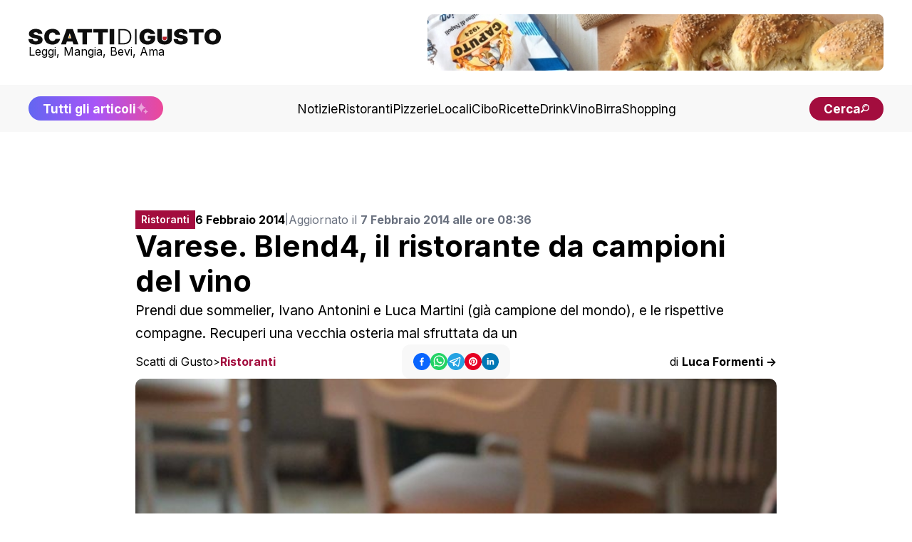

--- FILE ---
content_type: text/html; charset=utf-8
request_url: https://www.scattidigusto.it/blend4-ristorante-azzate
body_size: 54806
content:
<!DOCTYPE html><html lang="it"><head><meta charSet="utf-8"/><meta name="viewport" content="width=device-width, initial-scale=1"/><link rel="preload" as="image" href="https://scattidigusto.it/wp-content/uploads/2024/08/scattidigusto_caputo.jpg" fetchPriority="high"/><link rel="preload" as="image" href="https://www.scattidigusto.it/wp-content/uploads/2014/02/agnello-768x512.jpg?width=900" fetchPriority="high"/><link rel="preload" as="image" href="https://www.scattidigusto.it/wp-content/uploads/2026/01/Brace-Pura-a-Torino-Fegato-ponzu-320x213.jpg?width=400"/><link rel="preload" as="image" href="https://www.scattidigusto.it/wp-content/uploads/2026/01/Osteria-Mirabello-a-Roma-320x214.jpeg?width=400"/><link rel="preload" as="image" href="https://www.scattidigusto.it/wp-content/uploads/2023/02/Per-Me-Giulio-Terrinoni-a-Roma-carbonara-di-mare-320x213.jpeg?width=400"/><link rel="preload" as="image" href="https://www.scattidigusto.it/wp-content/uploads/2025/12/Hotel-Forestis-a-Bressanone-piscina-vista-Dolomiti-320x213.jpg?width=400"/><link rel="stylesheet" href="/_next/static/css/7acfbe741cd37706.css" data-precedence="next"/><link rel="preload" as="script" fetchPriority="low" href="/_next/static/chunks/webpack-65f26dc8d7eed502.js"/><script src="/_next/static/chunks/fd9d1056-b11b2651f33aae7f.js" async=""></script><script src="/_next/static/chunks/117-c5e069d41c5ff8c8.js" async=""></script><script src="/_next/static/chunks/main-app-9321cfbdb74d0617.js" async=""></script><script src="/_next/static/chunks/878-992c78001869b381.js" async=""></script><script src="/_next/static/chunks/223-8527bcf8632ba367.js" async=""></script><script src="/_next/static/chunks/114-9c473fedd47a5814.js" async=""></script><script src="/_next/static/chunks/935-3bb8f1247bf6ba3b.js" async=""></script><script src="/_next/static/chunks/app/%5Bslug%5D/page-0132e402e022f9f4.js" async=""></script><script src="/_next/static/chunks/app/%5Bslug%5D/layout-39118427694ca4e2.js" async=""></script><script src="/_next/static/chunks/562-7348017114ea3b07.js" async=""></script><script src="/_next/static/chunks/921-6e97a7d698810374.js" async=""></script><script src="/_next/static/chunks/app/layout-8102b1bdfc40b03c.js" async=""></script><link rel="preload" href="https://clickiocmp.com/t/consent_243412.js" as="script"/><link rel="preload" href="https://s.adplay.it/scattidigusto/adplay.js" as="script"/><link rel="preconnect" href="https://cms.scattidigusto.it" crossorigin="anonymous"/><link rel="dns-prefetch" href="https://cms.scattidigusto.it"/><link rel="preconnect" href="https://cdn.scattidigusto.it" crossorigin="anonymous"/><link rel="dns-prefetch" href="https://cdn.scattidigusto.it"/><link rel="preconnect" href="https://scattidigusto.it" crossorigin="anonymous"/><link rel="dns-prefetch" href="https://scattidigusto.it"/><link rel="preconnect" href="https://pagead2.googlesyndication.com" crossorigin="anonymous"/><link rel="preconnect" href="https://cdn-cookieyes.com"/><link rel="preconnect" href="https://cdn.iubenda.com"/><link rel="icon" href="/banner/favicon.ico"/><title>Varese. Blend4, il ristorante da campioni del vino</title><meta name="description" content="Prendi due sommelier, Ivano Antonini e Luca Martini (già campione del mondo), e le rispettive compagne. Recuperi una vecchia osteria mal sfruttata da un"/><meta name="author" content="Scatti di Gusto"/><meta name="creator" content="Scatti di Gusto"/><meta name="robots" content="index, follow"/><meta name="googlebot" content="index, follow"/><link rel="canonical" href="https://www.scattidigusto.it/blend4-ristorante-azzate"/><meta name="format-detection" content="telephone=no, address=no, email=no"/><meta property="og:title" content="Varese. Blend4, il ristorante da campioni del vino"/><meta property="og:description" content="Prendi due sommelier, Ivano Antonini e Luca Martini (già campione del mondo), e le rispettive compagne. Recuperi una vecchia osteria mal sfruttata da un"/><meta property="og:url" content="https://www.scattidigusto.it/blend4-ristorante-azzate"/><meta property="og:site_name" content="Scatti di Gusto"/><meta property="og:locale" content="it_IT"/><meta property="og:image" content="https://www.scattidigusto.it/wp-content/uploads/2014/02/agnello.jpg"/><meta property="og:image:alt" content="Varese. Blend4, il ristorante da campioni del vino"/><meta property="og:type" content="article"/><meta property="article:published_time" content="2014-02-07T07:36:15+00:00"/><meta property="article:author" content="Scatti di Gusto"/><meta name="twitter:card" content="summary_large_image"/><meta name="twitter:creator" content="Scatti di Gusto"/><meta name="twitter:title" content="Varese. Blend4, il ristorante da campioni del vino"/><meta name="twitter:description" content="Prendi due sommelier, Ivano Antonini e Luca Martini (già campione del mondo), e le rispettive compagne. Recuperi una vecchia osteria mal sfruttata da un"/><meta name="twitter:image" content="https://www.scattidigusto.it/wp-content/uploads/2014/02/agnello.jpg"/><meta name="next-size-adjust"/><script>(self.__next_s=self.__next_s||[]).push([0,{"children":"\n            (function(w,d,s,l,i){w[l]=w[l]||[];w[l].push({'gtm.start':\n            new Date().getTime(),event:'gtm.js'});var f=d.getElementsByTagName(s)[0],\n            j=d.createElement(s),dl=l!='dataLayer'?'&l='+l:'';j.async=true;j.src=\n            'https://www.googletagmanager.com/gtm.js?id='+i+dl;f.parentNode.insertBefore(j,f);\n            })(window,document,'script','dataLayer','GTM-WWZPLQRJ');\n            ","id":"gtm-base"}])</script><!--$!--><template data-dgst="BAILOUT_TO_CLIENT_SIDE_RENDERING"></template><!--/$--><script>(self.__next_s=self.__next_s||[]).push(["https://clickiocmp.com/t/consent_243412.js",{}])</script><script>(self.__next_s=self.__next_s||[]).push(["https://s.adplay.it/scattidigusto/adplay.js",{}])</script><style>
          @media only screen and (max-width: 970px) {
            #gmp-topmobile {
              min-height: 280px;
              display: flex;
              flex-direction: column;
              justify-content: center;
              align-items: center;
            }
            #gmp-bottommobile,
            #gmp-middlemobile,
            #gmp-middlemobile_2,
            .gmp-middlemobile_r {
              min-height: 600px !important;
            }
            #gmp-bottommobile &gt; div.teads-inread,
            #gmp-bottommobile &gt; div[id^=&quot;google_ads_iframe_&quot;],
            #gmp-middlemobile &gt; div.teads-inread,
            #gmp-middlemobile &gt; div[id^=&quot;google_ads_iframe_&quot;],
            #gmp-middlemobile_2 &gt; div.teads-inread,
            #gmp-middlemobile_2 &gt; div[id^=&quot;google_ads_iframe_&quot;],
            .gmp-middlemobile_r div.teads-inread,
            .gmp-middlemobile_r div[id^=&quot;google_ads_iframe_&quot;] {
              top: 100px !important;
              position: sticky !important;
            }
            #gmp-intext_vip {
              min-height: 144px;
            }
            #gmpSkinMobileSpacer {
              min-height: 100px;
            }
          }

          @media only screen and (min-width: 971px) {
            #gmp-masthead {
              min-height: 250px;
            }
            #gmp-leaderboard {
              min-height: 90px;
            }
            #gmp-bottomright,
            #gmp-middleright,
            #gmp-topright {
              min-height: 280px;
            }
            #gmp-insidepostbottom,
            #gmp-insidepostmiddle,
            #gmp-insideposttop,
            .gmp-insidepost_r {
              min-height: 280px;
              display: flex;
              flex-direction: column;
              justify-content: center;
              align-items: center;
            }
            #gmp-intext_vip {
              min-height: 169px;
            }
              #aZVideoContent{
              min-height: 230px
              }
          }
        </style><script src="/_next/static/chunks/polyfills-42372ed130431b0a.js" noModule=""></script></head><body class="__className_e8ce0c"><noscript><iframe src="https://www.googletagmanager.com/ns.html?id=GTM-WWZPLQRJ" height="0" width="0" style="display:none;visibility:hidden"></iframe></noscript><div id="gmpSkinMobileSpacer"></div><div id="top" class="bg-white px-5 py-5 md:px-10 flex flex-col justify-between items-center gap-10"><div class="flex flex-row flex-nowrap md:flex-wrap gap-4 md:gap-6 justify-between lg:justify-center items-center md:items-center w-full"><div class=" flex flex-row gap-10 justify-between items-center w-full"><div class="flex flex-col items-start justify-start gap-2"><a href="/"><img alt="Logo" loading="lazy" width="350" height="27" decoding="async" data-nimg="1" class="!w-[190px] md:!w-[230px] xl:!w-[270px] !h-fit cursor-pointer w-auto h-auto" style="color:transparent" src="/loghi/logo-scatti-dark.svg"/></a><div class="text-[13px] md:text-[16px] !leading-none ">Leggi, Mangia, Bevi, Ama</div></div><div class="w-fit md:w-full lg:w-fit hidden lg:flex items-center justify-center h-fit  "><div style="width:640px;max-height:79px;max-width:100vw" class="flex flex-col items-center justify-center bg-grey-5"><a href="https://www.mulinocaputo.it/" target="_blank" class="relative" rel="dofollow noopener noreferrer"><img alt="banner statico" fetchPriority="high" width="640" height="79" decoding="async" data-nimg="1" class="!max-w-full rounded-none md:rounded-lg" style="color:transparent" src="https://scattidigusto.it/wp-content/uploads/2024/08/scattidigusto_caputo.jpg"/></a></div></div><div class=" flex-row gap-3 hidden md:flex lg:hidden"><div class="font-bold text-nowrap text-pxs !leading-none lg:hidden"><a href="/tutti-gli-articoli"><div class=" flex flex-row gap-1 items-center  justify-center  bg-gradient-to-r from-indigo-500 via-purple-500 to-pink-500 px-5 py-3 md:py-2 rounded-full  !leading-none text-pxs text-white"><span class="hidden md:flex">Tutti gli articoli</span><span class="flex md:hidden">Scopri tutti gli articoli</span><img alt="Tutti gli articoli" loading="lazy" width="18" height="18" decoding="async" data-nimg="1" class="animate-pulse h-[18px] w-[18px]" style="color:transparent" src="/icons/sparkle.svg"/></div></a></div><div class="font-bold text-nowrap text-pxs !leading-none lg:hidden"><div class=" flex flex-row gap-2 items-center justify-center  bg-accent md:px-5 px-4 py-2 rounded-full  !leading-none text-pxs text-white cursor-pointer"><span class="text-[12px] md:text-pxs !leading-none">Cerca</span><img alt="cerca" loading="lazy" width="16" height="18" decoding="async" data-nimg="1" class="h-[12px] w-auto" style="color:transparent" src="/icons/search.svg"/></div></div></div></div><div class="flex md:hidden"><div class=" flex flex-row gap-2 items-center justify-center  bg-accent md:px-5 px-4 py-2 rounded-full  !leading-none text-pxs text-white cursor-pointer"><span class="text-[12px] md:text-pxs !leading-none">Cerca</span><img alt="cerca" loading="lazy" width="16" height="18" decoding="async" data-nimg="1" class="h-[12px] w-auto" style="color:transparent" src="/icons/search.svg"/></div></div><div class="!leading-none flex flex-row flex-nowrap gap-2 items-center md:hidden"><img alt="menu" loading="lazy" width="28" height="28" decoding="async" data-nimg="1" class="flex-nowrap w-9 h-9" style="color:transparent" src="/icons/menu.svg"/></div></div></div><div class="w-fit md:w-full lg:w-fit flex items-center justify-center h-fit lg:hidden md:bg-grey-10 lg:bg-white "><div style="width:640px;max-height:79px;max-width:100vw" class="flex flex-col items-center justify-center bg-grey-5"><a href="https://www.mulinocaputo.it/" target="_blank" class="relative" rel="dofollow noopener noreferrer"><img alt="banner statico" fetchPriority="high" width="640" height="79" decoding="async" data-nimg="1" class="!max-w-full rounded-none md:rounded-lg" style="color:transparent" src="https://scattidigusto.it/wp-content/uploads/2024/08/scattidigusto_caputo.jpg"/></a></div></div><div class="w-full hidden md:flex flex-col gap-5 items-center justify-between bg-grey-5 px-5 py-4 md:px-10 "><div class="flex flex-row gap-10 justify-center lg:justify-between items-center w-full"><div class="font-bold text-nowrap text-pxs !leading-none hidden lg:block"><a href="/tutti-gli-articoli"><div class=" flex flex-row gap-1 items-center  justify-center  bg-gradient-to-r from-indigo-500 via-purple-500 to-pink-500 px-5 py-3 md:py-2 rounded-full  !leading-none text-pxs text-white"><span class="hidden md:flex">Tutti gli articoli</span><span class="flex md:hidden">Scopri tutti gli articoli</span><img alt="Tutti gli articoli" loading="lazy" width="18" height="18" decoding="async" data-nimg="1" class="animate-pulse h-[18px] w-[18px]" style="color:transparent" src="/icons/sparkle.svg"/></div></a></div><div class="flex flex-row gap-4 xl:gap-5 items-center w-fit"><a href="https://www.scattidigusto.it/categoria/notizie" target="" class="hidden md:block text-pxs 2xl:text-p !leading-none !no-underline">Notizie</a><a href="https://www.scattidigusto.it/categoria/ristoranti" target="" class="hidden md:block text-pxs 2xl:text-p !leading-none !no-underline">Ristoranti</a><a href="https://www.scattidigusto.it/categoria/pizzerie" target="" class="hidden md:block text-pxs 2xl:text-p !leading-none !no-underline">Pizzerie</a><a href="https://www.scattidigusto.it/categoria/locali" target="" class="hidden md:block text-pxs 2xl:text-p !leading-none !no-underline">Locali</a><a href="https://www.scattidigusto.it/categoria/cibo" target="" class="hidden md:block text-pxs 2xl:text-p !leading-none !no-underline">Cibo</a><a href="https://www.scattidigusto.it/categoria/ricette" target="" class="hidden md:block text-pxs 2xl:text-p !leading-none !no-underline">Ricette</a><a href="https://www.scattidigusto.it/categoria/drink" target="" class="hidden md:block text-pxs 2xl:text-p !leading-none !no-underline">Drink</a><a href="https://www.scattidigusto.it/categoria/vino" target="" class="hidden md:block text-pxs 2xl:text-p !leading-none !no-underline">Vino</a><a href="https://www.scattidigusto.it/categoria/birra" target="" class="hidden md:block text-pxs 2xl:text-p !leading-none !no-underline">Birra</a><a href="https://www.scattidigusto.it/categoria/shopping" target="" class="hidden md:block text-pxs 2xl:text-p !leading-none !no-underline">Shopping</a></div><div class="font-bold text-nowrap text-pxs !leading-none hidden lg:block"><div class=" flex flex-row gap-2 items-center justify-center  bg-accent md:px-5 px-4 py-2 rounded-full  !leading-none text-pxs text-white cursor-pointer"><span class="text-[12px] md:text-pxs !leading-none">Cerca</span><img alt="cerca" loading="lazy" width="16" height="18" decoding="async" data-nimg="1" class="h-[12px] w-auto" style="color:transparent" src="/icons/search.svg"/></div></div></div></div><div class="mt-5 max-w-[1000px] mx-auto"><div id="gmp-leaderboard" class="gmp hidden h-0 !p-0 !m-0 md:flex md:!h-auto flex justify-center items-center w-full mx-auto" style="height:auto"></div></div><div><div id="article" class=" relative 2xl:flex 2xl:flex-row gap-5 md:gap-10  py-[3lvh] px-[2lvh] md:p-[5lvh] lg:px-[5lvh] lg:py-[10lvh]  h-full "><div class=" w-fit max-w-[300px]  hidden 2xl:block "><div class="sticky top-10 max-w-[320px] w-[320px] h-auto"><div id="gmp-topright" class="gmp hidden h-0 !p-0 !m-0 md:flex md:!h-auto flex justify-center items-center w-full mx-auto" style="height:auto"></div></div></div><div class="max-w-[900px] mx-auto flex flex-col gap-4 md:gap-10 2xl:flex-1"><div class="pb-0 flex flex-col gap-3 md:gap-5"><div class="flex flex-col md:flex-row gap-3 items-start md:items-center "><div class="flex flex-row justify-between items-center w-full md:w-fit"><div class="text-pxl text-white bg-accent max-w-[fit-content] !h-fit py-[6px] px-2 "><div class="font-inter font-semibold text-[12px] md:text-[14px] !leading-none max-h-[fit-content] ">Ristoranti</div></div><div class="block md:hidden "><div class="flex flex-row gap-3 items-center w-full h-fit justify-center"><div class="flex flex-row gap-2 items-center "><button class="react-share__ShareButton" style="background-color:transparent;border:none;padding:0;font:inherit;color:inherit;cursor:pointer" name="facebook"><svg viewBox="0 0 64 64" width="24" height="24"><circle cx="32" cy="32" r="32" fill="#0965FE"></circle><path d="M34.1,47V33.3h4.6l0.7-5.3h-5.3v-3.4c0-1.5,0.4-2.6,2.6-2.6l2.8,0v-4.8c-0.5-0.1-2.2-0.2-4.1-0.2 c-4.1,0-6.9,2.5-6.9,7V28H24v5.3h4.6V47H34.1z" fill="white"></path></svg></button><button class="react-share__ShareButton" style="background-color:transparent;border:none;padding:0;font:inherit;color:inherit;cursor:pointer" name="whatsapp"><svg viewBox="0 0 64 64" width="24" height="24"><circle cx="32" cy="32" r="32" fill="#25D366"></circle><path d="m42.32286,33.93287c-0.5178,-0.2589 -3.04726,-1.49644 -3.52105,-1.66732c-0.4712,-0.17346 -0.81554,-0.2589 -1.15987,0.2589c-0.34175,0.51004 -1.33075,1.66474 -1.63108,2.00648c-0.30032,0.33658 -0.60064,0.36247 -1.11327,0.12945c-0.5178,-0.2589 -2.17994,-0.80259 -4.14759,-2.56312c-1.53269,-1.37217 -2.56312,-3.05503 -2.86603,-3.57283c-0.30033,-0.5178 -0.03366,-0.80259 0.22524,-1.06149c0.23301,-0.23301 0.5178,-0.59547 0.7767,-0.90616c0.25372,-0.31068 0.33657,-0.5178 0.51262,-0.85437c0.17088,-0.36246 0.08544,-0.64725 -0.04402,-0.90615c-0.12945,-0.2589 -1.15987,-2.79613 -1.58964,-3.80584c-0.41424,-1.00971 -0.84142,-0.88027 -1.15987,-0.88027c-0.29773,-0.02588 -0.64208,-0.02588 -0.98382,-0.02588c-0.34693,0 -0.90616,0.12945 -1.37736,0.62136c-0.4712,0.5178 -1.80194,1.76053 -1.80194,4.27186c0,2.51134 1.84596,4.945 2.10227,5.30747c0.2589,0.33657 3.63497,5.51458 8.80262,7.74113c1.23237,0.5178 2.1903,0.82848 2.94111,1.08738c1.23237,0.38836 2.35599,0.33657 3.24402,0.20712c0.99159,-0.15534 3.04985,-1.24272 3.47963,-2.45956c0.44013,-1.21683 0.44013,-2.22654 0.31068,-2.45955c-0.12945,-0.23301 -0.46601,-0.36247 -0.98382,-0.59548m-9.40068,12.84407l-0.02589,0c-3.05503,0 -6.08417,-0.82849 -8.72495,-2.38189l-0.62136,-0.37023l-6.47252,1.68286l1.73463,-6.29129l-0.41424,-0.64725c-1.70875,-2.71846 -2.6149,-5.85116 -2.6149,-9.07706c0,-9.39809 7.68934,-17.06155 17.15993,-17.06155c4.58253,0 8.88029,1.78642 12.11655,5.02268c3.23625,3.21036 5.02267,7.50812 5.02267,12.06476c-0.0078,9.3981 -7.69712,17.06155 -17.14699,17.06155m14.58906,-31.58846c-3.93529,-3.80584 -9.1133,-5.95471 -14.62789,-5.95471c-11.36055,0 -20.60848,9.2065 -20.61625,20.52564c0,3.61684 0.94757,7.14565 2.75211,10.26282l-2.92557,10.63564l10.93337,-2.85309c3.0136,1.63108 6.4052,2.4958 9.85634,2.49839l0.01037,0c11.36574,0 20.61884,-9.2091 20.62403,-20.53082c0,-5.48093 -2.14111,-10.64081 -6.03239,-14.51915" fill="white"></path></svg></button><button class="react-share__ShareButton" style="background-color:transparent;border:none;padding:0;font:inherit;color:inherit;cursor:pointer" name="telegram"><svg viewBox="0 0 64 64" width="24" height="24"><circle cx="32" cy="32" r="32" fill="#25A3E3"></circle><path d="m45.90873,15.44335c-0.6901,-0.0281 -1.37668,0.14048 -1.96142,0.41265c-0.84989,0.32661 -8.63939,3.33986 -16.5237,6.39174c-3.9685,1.53296 -7.93349,3.06593 -10.98537,4.24067c-3.05012,1.1765 -5.34694,2.05098 -5.4681,2.09312c-0.80775,0.28096 -1.89996,0.63566 -2.82712,1.72788c-0.23354,0.27218 -0.46884,0.62161 -0.58825,1.10275c-0.11941,0.48114 -0.06673,1.09222 0.16682,1.5716c0.46533,0.96052 1.25376,1.35737 2.18443,1.71383c3.09051,0.99037 6.28638,1.93508 8.93263,2.8236c0.97632,3.44171 1.91401,6.89571 2.84116,10.34268c0.30554,0.69185 0.97105,0.94823 1.65764,0.95525l-0.00351,0.03512c0,0 0.53908,0.05268 1.06412,-0.07375c0.52679,-0.12292 1.18879,-0.42846 1.79109,-0.99212c0.662,-0.62161 2.45836,-2.38812 3.47683,-3.38552l7.6736,5.66477l0.06146,0.03512c0,0 0.84989,0.59703 2.09312,0.68132c0.62161,0.04214 1.4399,-0.07726 2.14229,-0.59176c0.70766,-0.51626 1.1765,-1.34683 1.396,-2.29506c0.65673,-2.86224 5.00979,-23.57745 5.75257,-27.00686l-0.02107,0.08077c0.51977,-1.93157 0.32837,-3.70159 -0.87096,-4.74991c-0.60054,-0.52152 -1.2924,-0.7498 -1.98425,-0.77965l0,0.00176zm-0.2072,3.29069c0.04741,0.0439 0.0439,0.0439 0.00351,0.04741c-0.01229,-0.00351 0.14048,0.2072 -0.15804,1.32576l-0.01229,0.04214l-0.00878,0.03863c-0.75858,3.50668 -5.15554,24.40802 -5.74203,26.96472c-0.08077,0.34417 -0.11414,0.31959 -0.09482,0.29852c-0.1756,-0.02634 -0.50045,-0.16506 -0.52679,-0.1756l-13.13468,-9.70175c4.4988,-4.33199 9.09945,-8.25307 13.744,-12.43229c0.8218,-0.41265 0.68483,-1.68573 -0.29852,-1.70681c-1.04305,0.24584 -1.92279,0.99564 -2.8798,1.47502c-5.49971,3.2626 -11.11882,6.13186 -16.55882,9.49279c-2.792,-0.97105 -5.57873,-1.77704 -8.15298,-2.57601c2.2336,-0.89555 4.00889,-1.55579 5.75608,-2.23009c3.05188,-1.1765 7.01687,-2.7042 10.98537,-4.24067c7.94051,-3.06944 15.92667,-6.16346 16.62028,-6.43037l0.05619,-0.02283l0.05268,-0.02283c0.19316,-0.0878 0.30378,-0.09658 0.35471,-0.10009c0,0 -0.01756,-0.05795 -0.00351,-0.04566l-0.00176,0zm-20.91715,22.0638l2.16687,1.60145c-0.93418,0.91311 -1.81743,1.77353 -2.45485,2.38812l0.28798,-3.98957" fill="white"></path></svg></button><button class="react-share__ShareButton" style="background-color:transparent;border:none;padding:0;font:inherit;color:inherit;cursor:pointer" name="pinterest"><svg viewBox="0 0 64 64" width="24" height="24"><circle cx="32" cy="32" r="32" fill="#E60023"></circle><path d="M32,16c-8.8,0-16,7.2-16,16c0,6.6,3.9,12.2,9.6,14.7c0-1.1,0-2.5,0.3-3.7 c0.3-1.3,2.1-8.7,2.1-8.7s-0.5-1-0.5-2.5c0-2.4,1.4-4.1,3.1-4.1c1.5,0,2.2,1.1,2.2,2.4c0,1.5-0.9,3.7-1.4,5.7 c-0.4,1.7,0.9,3.1,2.5,3.1c3,0,5.1-3.9,5.1-8.5c0-3.5-2.4-6.1-6.7-6.1c-4.9,0-7.9,3.6-7.9,7.7c0,1.4,0.4,2.4,1.1,3.1 c0.3,0.3,0.3,0.5,0.2,0.9c-0.1,0.3-0.3,1-0.3,1.3c-0.1,0.4-0.4,0.6-0.8,0.4c-2.2-0.9-3.3-3.4-3.3-6.1c0-4.5,3.8-10,11.4-10 c6.1,0,10.1,4.4,10.1,9.2c0,6.3-3.5,11-8.6,11c-1.7,0-3.4-0.9-3.9-2c0,0-0.9,3.7-1.1,4.4c-0.3,1.2-1,2.5-1.6,3.4 c1.4,0.4,3,0.7,4.5,0.7c8.8,0,16-7.2,16-16C48,23.2,40.8,16,32,16z" fill="white"></path></svg></button><button class="react-share__ShareButton" style="background-color:transparent;border:none;padding:0;font:inherit;color:inherit;cursor:pointer" name="linkedin"><svg viewBox="0 0 64 64" width="24" height="24"><circle cx="32" cy="32" r="32" fill="#0077B5"></circle><path d="M20.4,44h5.4V26.6h-5.4V44z M23.1,18c-1.7,0-3.1,1.4-3.1,3.1c0,1.7,1.4,3.1,3.1,3.1 c1.7,0,3.1-1.4,3.1-3.1C26.2,19.4,24.8,18,23.1,18z M39.5,26.2c-2.6,0-4.4,1.4-5.1,2.8h-0.1v-2.4h-5.2V44h5.4v-8.6 c0-2.3,0.4-4.5,3.2-4.5c2.8,0,2.8,2.6,2.8,4.6V44H46v-9.5C46,29.8,45,26.2,39.5,26.2z" fill="white"></path></svg></button></div></div></div></div><div class="w-full text-[14px] xl:text-[16px] !leading-none flex flex-col md:flex-row gap-1 md:gap-2 items-start md:items-center"><span><b>6 Febbraio 2014</b> </span><span class="hidden md:block text-[14px] text-gray-500">|</span><span class="text-[14px] xl:text-[16px] text-gray-500">Aggiornato il <b>7 Febbraio 2014 alle ore 08:36</b></span></div></div><h1 class="text-h4 md:text-h2">Varese. Blend4, il ristorante da campioni del vino</h1><div class="text-[14px] md:text-p">Prendi due sommelier, Ivano Antonini e Luca Martini (già campione del mondo), e le rispettive compagne. Recuperi una vecchia osteria mal sfruttata da un</div><div class="text-[14px] md:text-[16px] !leading-none flex flex-col gap-3 md:flex-row justify-between items-start md:items-center md:hidden mb-2"><div class="!leading-none flex md:hidden flex flex-row flex-wrap gap-[4px] items-center !leading-none"><span class="!leading-none"><a href="https://www.scattidigusto.it" class="!no-underline !leading-none text-[14px] md:text-[16px]">Scatti di Gusto</a></span><span class="!no-underline !leading-none text-[14px]">&gt;</span><span class="text-accent font-bold !leading-none"><a href="/categoria/ristoranti" class="!no-underline !leading-none text-[14px] md:text-[16px]">Ristoranti</a></span></div><a href="/author/luca-formenti" class="!no-underline">di <b>Luca Formenti -&gt;</b></a></div></div><div class="flex flex-col md:grid md:grid-cols-3 gap-2 items-start md:items-center justify-center"><div class="!leading-none hidden md:flex flex flex-row flex-wrap gap-[4px] items-center !leading-none"><span class="!leading-none"><a href="https://www.scattidigusto.it" class="!no-underline !leading-none text-[14px] md:text-[16px]">Scatti di Gusto</a></span><span class="!no-underline !leading-none text-[14px]">&gt;</span><span class="text-accent font-bold !leading-none"><a href="/categoria/ristoranti" class="!no-underline !leading-none text-[14px] md:text-[16px]">Ristoranti</a></span></div><div class="hidden md:flex flex-row justify-center w-full "><div class="py-3 px-4 rounded-xl bg-grey-5 w-fit "><div class="flex flex-row gap-3 items-center w-full h-fit justify-center"><div class="flex flex-row gap-2 items-center "><button class="react-share__ShareButton" style="background-color:transparent;border:none;padding:0;font:inherit;color:inherit;cursor:pointer" name="facebook"><svg viewBox="0 0 64 64" width="24" height="24"><circle cx="32" cy="32" r="32" fill="#0965FE"></circle><path d="M34.1,47V33.3h4.6l0.7-5.3h-5.3v-3.4c0-1.5,0.4-2.6,2.6-2.6l2.8,0v-4.8c-0.5-0.1-2.2-0.2-4.1-0.2 c-4.1,0-6.9,2.5-6.9,7V28H24v5.3h4.6V47H34.1z" fill="white"></path></svg></button><button class="react-share__ShareButton" style="background-color:transparent;border:none;padding:0;font:inherit;color:inherit;cursor:pointer" name="whatsapp"><svg viewBox="0 0 64 64" width="24" height="24"><circle cx="32" cy="32" r="32" fill="#25D366"></circle><path d="m42.32286,33.93287c-0.5178,-0.2589 -3.04726,-1.49644 -3.52105,-1.66732c-0.4712,-0.17346 -0.81554,-0.2589 -1.15987,0.2589c-0.34175,0.51004 -1.33075,1.66474 -1.63108,2.00648c-0.30032,0.33658 -0.60064,0.36247 -1.11327,0.12945c-0.5178,-0.2589 -2.17994,-0.80259 -4.14759,-2.56312c-1.53269,-1.37217 -2.56312,-3.05503 -2.86603,-3.57283c-0.30033,-0.5178 -0.03366,-0.80259 0.22524,-1.06149c0.23301,-0.23301 0.5178,-0.59547 0.7767,-0.90616c0.25372,-0.31068 0.33657,-0.5178 0.51262,-0.85437c0.17088,-0.36246 0.08544,-0.64725 -0.04402,-0.90615c-0.12945,-0.2589 -1.15987,-2.79613 -1.58964,-3.80584c-0.41424,-1.00971 -0.84142,-0.88027 -1.15987,-0.88027c-0.29773,-0.02588 -0.64208,-0.02588 -0.98382,-0.02588c-0.34693,0 -0.90616,0.12945 -1.37736,0.62136c-0.4712,0.5178 -1.80194,1.76053 -1.80194,4.27186c0,2.51134 1.84596,4.945 2.10227,5.30747c0.2589,0.33657 3.63497,5.51458 8.80262,7.74113c1.23237,0.5178 2.1903,0.82848 2.94111,1.08738c1.23237,0.38836 2.35599,0.33657 3.24402,0.20712c0.99159,-0.15534 3.04985,-1.24272 3.47963,-2.45956c0.44013,-1.21683 0.44013,-2.22654 0.31068,-2.45955c-0.12945,-0.23301 -0.46601,-0.36247 -0.98382,-0.59548m-9.40068,12.84407l-0.02589,0c-3.05503,0 -6.08417,-0.82849 -8.72495,-2.38189l-0.62136,-0.37023l-6.47252,1.68286l1.73463,-6.29129l-0.41424,-0.64725c-1.70875,-2.71846 -2.6149,-5.85116 -2.6149,-9.07706c0,-9.39809 7.68934,-17.06155 17.15993,-17.06155c4.58253,0 8.88029,1.78642 12.11655,5.02268c3.23625,3.21036 5.02267,7.50812 5.02267,12.06476c-0.0078,9.3981 -7.69712,17.06155 -17.14699,17.06155m14.58906,-31.58846c-3.93529,-3.80584 -9.1133,-5.95471 -14.62789,-5.95471c-11.36055,0 -20.60848,9.2065 -20.61625,20.52564c0,3.61684 0.94757,7.14565 2.75211,10.26282l-2.92557,10.63564l10.93337,-2.85309c3.0136,1.63108 6.4052,2.4958 9.85634,2.49839l0.01037,0c11.36574,0 20.61884,-9.2091 20.62403,-20.53082c0,-5.48093 -2.14111,-10.64081 -6.03239,-14.51915" fill="white"></path></svg></button><button class="react-share__ShareButton" style="background-color:transparent;border:none;padding:0;font:inherit;color:inherit;cursor:pointer" name="telegram"><svg viewBox="0 0 64 64" width="24" height="24"><circle cx="32" cy="32" r="32" fill="#25A3E3"></circle><path d="m45.90873,15.44335c-0.6901,-0.0281 -1.37668,0.14048 -1.96142,0.41265c-0.84989,0.32661 -8.63939,3.33986 -16.5237,6.39174c-3.9685,1.53296 -7.93349,3.06593 -10.98537,4.24067c-3.05012,1.1765 -5.34694,2.05098 -5.4681,2.09312c-0.80775,0.28096 -1.89996,0.63566 -2.82712,1.72788c-0.23354,0.27218 -0.46884,0.62161 -0.58825,1.10275c-0.11941,0.48114 -0.06673,1.09222 0.16682,1.5716c0.46533,0.96052 1.25376,1.35737 2.18443,1.71383c3.09051,0.99037 6.28638,1.93508 8.93263,2.8236c0.97632,3.44171 1.91401,6.89571 2.84116,10.34268c0.30554,0.69185 0.97105,0.94823 1.65764,0.95525l-0.00351,0.03512c0,0 0.53908,0.05268 1.06412,-0.07375c0.52679,-0.12292 1.18879,-0.42846 1.79109,-0.99212c0.662,-0.62161 2.45836,-2.38812 3.47683,-3.38552l7.6736,5.66477l0.06146,0.03512c0,0 0.84989,0.59703 2.09312,0.68132c0.62161,0.04214 1.4399,-0.07726 2.14229,-0.59176c0.70766,-0.51626 1.1765,-1.34683 1.396,-2.29506c0.65673,-2.86224 5.00979,-23.57745 5.75257,-27.00686l-0.02107,0.08077c0.51977,-1.93157 0.32837,-3.70159 -0.87096,-4.74991c-0.60054,-0.52152 -1.2924,-0.7498 -1.98425,-0.77965l0,0.00176zm-0.2072,3.29069c0.04741,0.0439 0.0439,0.0439 0.00351,0.04741c-0.01229,-0.00351 0.14048,0.2072 -0.15804,1.32576l-0.01229,0.04214l-0.00878,0.03863c-0.75858,3.50668 -5.15554,24.40802 -5.74203,26.96472c-0.08077,0.34417 -0.11414,0.31959 -0.09482,0.29852c-0.1756,-0.02634 -0.50045,-0.16506 -0.52679,-0.1756l-13.13468,-9.70175c4.4988,-4.33199 9.09945,-8.25307 13.744,-12.43229c0.8218,-0.41265 0.68483,-1.68573 -0.29852,-1.70681c-1.04305,0.24584 -1.92279,0.99564 -2.8798,1.47502c-5.49971,3.2626 -11.11882,6.13186 -16.55882,9.49279c-2.792,-0.97105 -5.57873,-1.77704 -8.15298,-2.57601c2.2336,-0.89555 4.00889,-1.55579 5.75608,-2.23009c3.05188,-1.1765 7.01687,-2.7042 10.98537,-4.24067c7.94051,-3.06944 15.92667,-6.16346 16.62028,-6.43037l0.05619,-0.02283l0.05268,-0.02283c0.19316,-0.0878 0.30378,-0.09658 0.35471,-0.10009c0,0 -0.01756,-0.05795 -0.00351,-0.04566l-0.00176,0zm-20.91715,22.0638l2.16687,1.60145c-0.93418,0.91311 -1.81743,1.77353 -2.45485,2.38812l0.28798,-3.98957" fill="white"></path></svg></button><button class="react-share__ShareButton" style="background-color:transparent;border:none;padding:0;font:inherit;color:inherit;cursor:pointer" name="pinterest"><svg viewBox="0 0 64 64" width="24" height="24"><circle cx="32" cy="32" r="32" fill="#E60023"></circle><path d="M32,16c-8.8,0-16,7.2-16,16c0,6.6,3.9,12.2,9.6,14.7c0-1.1,0-2.5,0.3-3.7 c0.3-1.3,2.1-8.7,2.1-8.7s-0.5-1-0.5-2.5c0-2.4,1.4-4.1,3.1-4.1c1.5,0,2.2,1.1,2.2,2.4c0,1.5-0.9,3.7-1.4,5.7 c-0.4,1.7,0.9,3.1,2.5,3.1c3,0,5.1-3.9,5.1-8.5c0-3.5-2.4-6.1-6.7-6.1c-4.9,0-7.9,3.6-7.9,7.7c0,1.4,0.4,2.4,1.1,3.1 c0.3,0.3,0.3,0.5,0.2,0.9c-0.1,0.3-0.3,1-0.3,1.3c-0.1,0.4-0.4,0.6-0.8,0.4c-2.2-0.9-3.3-3.4-3.3-6.1c0-4.5,3.8-10,11.4-10 c6.1,0,10.1,4.4,10.1,9.2c0,6.3-3.5,11-8.6,11c-1.7,0-3.4-0.9-3.9-2c0,0-0.9,3.7-1.1,4.4c-0.3,1.2-1,2.5-1.6,3.4 c1.4,0.4,3,0.7,4.5,0.7c8.8,0,16-7.2,16-16C48,23.2,40.8,16,32,16z" fill="white"></path></svg></button><button class="react-share__ShareButton" style="background-color:transparent;border:none;padding:0;font:inherit;color:inherit;cursor:pointer" name="linkedin"><svg viewBox="0 0 64 64" width="24" height="24"><circle cx="32" cy="32" r="32" fill="#0077B5"></circle><path d="M20.4,44h5.4V26.6h-5.4V44z M23.1,18c-1.7,0-3.1,1.4-3.1,3.1c0,1.7,1.4,3.1,3.1,3.1 c1.7,0,3.1-1.4,3.1-3.1C26.2,19.4,24.8,18,23.1,18z M39.5,26.2c-2.6,0-4.4,1.4-5.1,2.8h-0.1v-2.4h-5.2V44h5.4v-8.6 c0-2.3,0.4-4.5,3.2-4.5c2.8,0,2.8,2.6,2.8,4.6V44H46v-9.5C46,29.8,45,26.2,39.5,26.2z" fill="white"></path></svg></button></div></div></div></div><div class="text-[16px] !leading-none hidden md:flex flex-row justify-end"><a href="/author/luca-formenti" class="!no-underline">di <b>Luca Formenti -&gt;</b></a></div></div><div><img alt="Varese. Blend4, il ristorante da campioni del vino" fetchPriority="high" width="700" height="400" decoding="async" data-nimg="1" class="block rounded-xl max-w-full object-cover object-center w-full aspect-[16/9]" style="color:transparent" src="https://www.scattidigusto.it/wp-content/uploads/2014/02/agnello-768x512.jpg?width=900"/></div><div id="gmp-intext_vip" class="gmp  flex justify-center items-center w-full mx-auto" style="height:auto"></div><div class="flex flex-col gap-5 md:gap-10"><div id="articlecontent" class="text-pxs leading-[1.3] md:leading-auto md:text-p flex flex-col gap-3 "><div><p><img loading="lazy" decoding="async" class="alignnone size-large wp-image-123392" alt="blend4" src="https://www.scattidigusto.it/wp-content/uploads/2014/02/blend4-640x426.jpg" width="640" height="426" srcSet="https://www.scattidigusto.it/wp-content/uploads/2014/02/blend4-640x426.jpg 640w, https://www.scattidigusto.it/wp-content/uploads/2014/02/blend4-160x106.jpg 160w, https://www.scattidigusto.it/wp-content/uploads/2014/02/blend4-320x213.jpg 320w, https://www.scattidigusto.it/wp-content/uploads/2014/02/blend4-960x639.jpg 960w, https://www.scattidigusto.it/wp-content/uploads/2014/02/blend4.jpg 2048w" sizes="auto, (max-width: 640px) 100vw, 640px"/></p></div><div>
</div><div><p>Prendi due sommelier, Ivano Antonini e Luca Martini (già campione del mondo), e le rispettive compagne. Recuperi una vecchia osteria mal sfruttata da un bar di provincia e fai un ristorante. <strong>Blend4</strong>.</p></div><div>
</div><div><div id="gmp-insideposttop" class="gmp hidden h-0 !p-0 !m-0 md:flex md:!h-auto flex justify-center items-center w-full mx-auto" style="height:auto"></div><div id="gmp-topmobile" class="gmp flex md:hidden md:!h-0 md:!p-0 md:!m-0 flex justify-center items-center w-full mx-auto" style="height:auto"></div></div><div><p>Ho atteso la fine del rodaggio e ora sono qui, sotto l’insegna che dice Trattoria Montallegro: peccato che i nuovi gestori non abbiano potuto utilizzare quel nome per via di altri esercizi omonimi. Ma molto diversi da questo che è un mix di modernità e tradizione già dalla scelta di arredo.</p></div><div>

		</div><div><style type="text/css">
			#gallery-1 {
				margin: auto;
			}
			#gallery-1 .gallery-item {
				float: left;
				margin-top: 10px;
				text-align: center;
				width: 33%;
			}
			#gallery-1 img {
				border: 2px solid #cfcfcf;
			}
			#gallery-1 .gallery-caption {
				margin-left: 0;
			}
			/* see gallery_shortcode() in wp-includes/media.php */
		</style></div><div>
		</div><div><div id="gallery-1" class="gallery galleryid-123388 gallery-columns-3 gallery-size-thumbnail"><dl class="gallery-item">
			<dt class="gallery-icon portrait">
				<a href="https://www.scattidigusto.it/blend4-ristorante-azzate/blend4-tavoli"><img loading="lazy" decoding="async" width="70" height="106" src="https://www.scattidigusto.it/wp-content/uploads/2014/02/blend4-tavoli-70x106.jpg" class="attachment-thumbnail size-thumbnail" alt="" srcSet="https://www.scattidigusto.it/wp-content/uploads/2014/02/blend4-tavoli-70x106.jpg 70w, https://www.scattidigusto.it/wp-content/uploads/2014/02/blend4-tavoli-320x480.jpg 320w, https://www.scattidigusto.it/wp-content/uploads/2014/02/blend4-tavoli-640x960.jpg 640w, https://www.scattidigusto.it/wp-content/uploads/2014/02/blend4-tavoli-106x160.jpg 106w, https://www.scattidigusto.it/wp-content/uploads/2014/02/blend4-tavoli-960x1440.jpg 960w, https://www.scattidigusto.it/wp-content/uploads/2014/02/blend4-tavoli.jpg 1365w" sizes="auto, (max-width: 70px) 100vw, 70px"/></a>
			</dt></dl><dl class="gallery-item">
			<dt class="gallery-icon landscape">
				<a href="https://www.scattidigusto.it/blend4-ristorante-azzate/pane-8"><img loading="lazy" decoding="async" width="160" height="106" src="https://www.scattidigusto.it/wp-content/uploads/2014/02/pane-160x106.jpg" class="attachment-thumbnail size-thumbnail" alt="" srcSet="https://www.scattidigusto.it/wp-content/uploads/2014/02/pane-160x106.jpg 160w, https://www.scattidigusto.it/wp-content/uploads/2014/02/pane-320x213.jpg 320w, https://www.scattidigusto.it/wp-content/uploads/2014/02/pane-640x426.jpg 640w, https://www.scattidigusto.it/wp-content/uploads/2014/02/pane-960x639.jpg 960w, https://www.scattidigusto.it/wp-content/uploads/2014/02/pane.jpg 2048w" sizes="auto, (max-width: 160px) 100vw, 160px"/></a>
			</dt></dl>
			<br style="clear:both"/>
		</div></div><div>

</div><div><p>Saltiamo l’aperitivo per dedicarci a un Chianti Classico Rufina ’01 Selvapiana, frutti rossi a prezzo invitante (20 €).</p></div><div>
</div><div><p><img loading="lazy" decoding="async" class="alignnone size-large wp-image-123396" alt="tortelli patate" src="https://www.scattidigusto.it/wp-content/uploads/2014/02/tortelli-patate-640x409.jpg" width="640" height="409" srcSet="https://www.scattidigusto.it/wp-content/uploads/2014/02/tortelli-patate-640x409.jpg 640w, https://www.scattidigusto.it/wp-content/uploads/2014/02/tortelli-patate-160x102.jpg 160w, https://www.scattidigusto.it/wp-content/uploads/2014/02/tortelli-patate-320x204.jpg 320w, https://www.scattidigusto.it/wp-content/uploads/2014/02/tortelli-patate-960x613.jpg 960w" sizes="auto, (max-width: 640px) 100vw, 640px"/> <img loading="lazy" decoding="async" class="alignnone size-large wp-image-123397" alt="tagliatelle cinghiale" src="https://www.scattidigusto.it/wp-content/uploads/2014/02/tagliatelle-cinghiale-640x426.jpg" width="640" height="426" srcSet="https://www.scattidigusto.it/wp-content/uploads/2014/02/tagliatelle-cinghiale-640x426.jpg 640w, https://www.scattidigusto.it/wp-content/uploads/2014/02/tagliatelle-cinghiale-160x106.jpg 160w, https://www.scattidigusto.it/wp-content/uploads/2014/02/tagliatelle-cinghiale-320x213.jpg 320w, https://www.scattidigusto.it/wp-content/uploads/2014/02/tagliatelle-cinghiale-960x639.jpg 960w, https://www.scattidigusto.it/wp-content/uploads/2014/02/tagliatelle-cinghiale.jpg 2048w" sizes="auto, (max-width: 640px) 100vw, 640px"/></p></div><div>
</div><div><p>I <strong>tortelli</strong> di pasta fresca con farcitura di patate, spuma all’olio nuovo, e pecorino stagionato 24 mesi (12 €) sono ben cotti e il piatto ci piace.</p></div><div>
</div><div><p>Meno sprint dalle <strong>tagliatelle</strong> fatte in casa con ragout di cinghiale (12 €) e avremmo detto il contrario.</p></div><div>

		</div><div><style type="text/css">
			#gallery-2 {
				margin: auto;
			}
			#gallery-2 .gallery-item {
				float: left;
				margin-top: 10px;
				text-align: center;
				width: 33%;
			}
			#gallery-2 img {
				border: 2px solid #cfcfcf;
			}
			#gallery-2 .gallery-caption {
				margin-left: 0;
			}
			/* see gallery_shortcode() in wp-includes/media.php */
		</style></div><div>
		</div><div><div id="gallery-2" class="gallery galleryid-123388 gallery-columns-3 gallery-size-thumbnail"><dl class="gallery-item">
			<dt class="gallery-icon portrait">
				<a href="https://www.scattidigusto.it/blend4-ristorante-azzate/querciabella-chianti-2008"><img loading="lazy" decoding="async" width="70" height="106" src="https://www.scattidigusto.it/wp-content/uploads/2014/02/querciabella-Chianti-2008-70x106.jpg" class="attachment-thumbnail size-thumbnail" alt="" srcSet="https://www.scattidigusto.it/wp-content/uploads/2014/02/querciabella-Chianti-2008-70x106.jpg 70w, https://www.scattidigusto.it/wp-content/uploads/2014/02/querciabella-Chianti-2008-320x480.jpg 320w, https://www.scattidigusto.it/wp-content/uploads/2014/02/querciabella-Chianti-2008-640x960.jpg 640w, https://www.scattidigusto.it/wp-content/uploads/2014/02/querciabella-Chianti-2008-106x160.jpg 106w, https://www.scattidigusto.it/wp-content/uploads/2014/02/querciabella-Chianti-2008-960x1440.jpg 960w" sizes="auto, (max-width: 70px) 100vw, 70px"/></a>
			</dt></dl><dl class="gallery-item">
			<dt class="gallery-icon landscape">
				<a href="https://www.scattidigusto.it/blend4-ristorante-azzate/peposo"><img loading="lazy" decoding="async" width="160" height="106" src="https://www.scattidigusto.it/wp-content/uploads/2014/02/peposo-160x106.jpg" class="attachment-thumbnail size-thumbnail" alt="" srcSet="https://www.scattidigusto.it/wp-content/uploads/2014/02/peposo-160x106.jpg 160w, https://www.scattidigusto.it/wp-content/uploads/2014/02/peposo-320x213.jpg 320w, https://www.scattidigusto.it/wp-content/uploads/2014/02/peposo-640x426.jpg 640w, https://www.scattidigusto.it/wp-content/uploads/2014/02/peposo-960x639.jpg 960w, https://www.scattidigusto.it/wp-content/uploads/2014/02/peposo.jpg 2048w" sizes="auto, (max-width: 160px) 100vw, 160px"/></a>
			</dt></dl><dl class="gallery-item">
			<dt class="gallery-icon landscape">
				<a href="https://www.scattidigusto.it/blend4-ristorante-azzate/agnello-4"><img loading="lazy" decoding="async" width="160" height="106" src="https://www.scattidigusto.it/wp-content/uploads/2014/02/agnello-160x106.jpg" class="attachment-thumbnail size-thumbnail" alt="" srcSet="https://www.scattidigusto.it/wp-content/uploads/2014/02/agnello-160x106.jpg 160w, https://www.scattidigusto.it/wp-content/uploads/2014/02/agnello-320x213.jpg 320w, https://www.scattidigusto.it/wp-content/uploads/2014/02/agnello-1280x853.jpg 1280w, https://www.scattidigusto.it/wp-content/uploads/2014/02/agnello-768x512.jpg 768w, https://www.scattidigusto.it/wp-content/uploads/2014/02/agnello-1536x1024.jpg 1536w, https://www.scattidigusto.it/wp-content/uploads/2014/02/agnello-1568x1045.jpg 1568w, https://www.scattidigusto.it/wp-content/uploads/2014/02/agnello-640x426.jpg 640w, https://www.scattidigusto.it/wp-content/uploads/2014/02/agnello-960x639.jpg 960w, https://www.scattidigusto.it/wp-content/uploads/2014/02/agnello.jpg 2048w" sizes="auto, (max-width: 160px) 100vw, 160px"/></a>
			</dt></dl><br style="clear:both"/>
		</div></div><div>

</div><div><p>Meglio <strong>l’agnello</strong> in veste di rollè, costine e crema di patate (15 €). Giustamente pecoreccio.</p></div><div>
</div><div><p>Atipico, almeno per me nella versione asciutta, il <strong>peposo</strong> alla Fornacina su passata di ceci (13 €). Muscolo di manzo morbido e ben venato, pepe non invasivo, ceci conditi con olio profumato.</p></div><div>
</div><div><p>Terminiamo con il <strong>pollo</strong> ed il suo paté (10 €), in teoria sarebbe stato un antipasto. Regala croccantezza, grazie alla brasatura finale, sapore e morbidezza.</p></div><div>
</div><div><p>In accompagnamento, ancora Chianti Classico: Riserva ’98 Querciabella (30 €). Esplosione di spezie dolci e poi note terrose.</p></div><div>
</div><div><p>Alla voce dolce scegliamo il <strong>biscotto</strong> con cioccolato e fior di sale. Promosso.</p></div><div>
</div><div><p>Insieme al conto finale che in tre segna 50 € a testa. E non è solo il prezzo che fa valere il viaggio da Milano.</p></div><div>
</div><div><p><a href="https://www.blend4.it/" target="_blank">Blend4</a>.Via Piave 118. 21022 Azzate (Varese). Tel +39 0332 457632</p></div><div>
</div></div><div class="flex flex-row flex-wrap gap-2 md:gap-2 items-center !leading-none"><div class="!leading-none text-[14px] md:text-[16px]">Argomenti:</div><a href="/tag/recensioni" target="_blank" class="!leading-none"><div class="tag text-[12px] md:text-[14px] rounded-full bg-accent text-white md:px-4 md:py-2 px-[10px] py-[5px] !leading-none capitalize">Recensioni</div></a></div></div><div class="pt-10 rounded-3xl" id="commenti"><div class="relative bg-white z-50"><div class="flex flex-col md:flex-row md:items-center justify-between gap-3 pb-10"><div class="text-h4 font-bold uppercase text-dark !leading-none">Nessun Commento</div><button class="text-[14px] md:text-[16px] !leading-none bg-accent text-white px-4 py-2 rounded-lg w-fit">Lascia un commento</button></div><div class="flex flex-col gap-6"><div>Non ci sono ancora commenti</div></div></div></div><div id="gmp-native" class="gmp  flex justify-center items-center w-full mx-auto" style="height:auto"></div></div><div class=" w-fit max-w-[300px]  hidden 2xl:block "><div class="sticky top-10 max-w-[320px] w-[320px] h-auto"><div id="gmp-middleright" class="gmp hidden h-0 !p-0 !m-0 md:flex md:!h-auto flex justify-center items-center w-full mx-auto" style="height:auto"></div></div></div></div><div class="py-[5lvh] px-[2lvh] md:p-[5lvh] md:pt-0 flex flex-col gap-5"><div class="undefined w-full flex flex-col gap-10 max-w-[1920px] mx-auto"><div class="text-h3 font-bold !leading-none text-accent">Articoli correlati</div><div class="grid grid-cols-1 md:grid-cols-2 xl:grid-cols-4 gap-5"><a href="https://www.scattidigusto.it/brace-pura-a-torino-menu-prezzi-recensione" class="
                undefined group
                rounded overflow-hidden
                flex flex-col justify-end bg-gray-100 
            "><div class=" relative flex flex-col gap-2 md:gap-4 xl:gap-0 items-justify  w-full h-full rounded p-2  "><img src="https://www.scattidigusto.it/wp-content/uploads/2026/01/Brace-Pura-a-Torino-Fegato-ponzu-320x213.jpg?width=400" alt="Brace Pura a Torino: com&amp;#8217;è la cucina brutalista di Marcello Trentini" height="350" width="350" class="rounded !aspect-video object-cover object-center w-full"/><div class="flex flex-col gap-3 w-full p-2 xl:py-5 h-full "><div class="flex flex-col h-full justify-between gap-3"><div class="text-dark font-bold text-h5 !leading-[1.2] text-left ">Brace Pura a Torino: com’è la cucina brutalista di Marcello Trentini</div><div class="!leading-none text-dark text-[16px] group-hover:pl-1 transition-all">Leggi l&#x27;articolo →</div></div></div></div></a><a href="https://www.scattidigusto.it/osteria-mirabello-a-roma-menu-prezzi" class="
                undefined group
                rounded overflow-hidden
                flex flex-col justify-end bg-gray-100 
            "><div class=" relative flex flex-col gap-2 md:gap-4 xl:gap-0 items-justify  w-full h-full rounded p-2  "><img src="https://www.scattidigusto.it/wp-content/uploads/2026/01/Osteria-Mirabello-a-Roma-320x214.jpeg?width=400" alt="Osteria Mirabello a Roma, convince il ristorante nel quartiere Prati" height="350" width="350" class="rounded !aspect-video object-cover object-center w-full"/><div class="flex flex-col gap-3 w-full p-2 xl:py-5 h-full "><div class="flex flex-col h-full justify-between gap-3"><div class="text-dark font-bold text-h5 !leading-[1.2] text-left ">Osteria Mirabello a Roma, convince il ristorante nel quartiere Prati</div><div class="!leading-none text-dark text-[16px] group-hover:pl-1 transition-all">Leggi l&#x27;articolo →</div></div></div></div></a><a href="https://www.scattidigusto.it/per-me-giulio-terrinoni-ristorante-di-pesce-a-roma-menu-prezzi-recensione" class="
                undefined group
                rounded overflow-hidden
                flex flex-col justify-end bg-gray-100 
            "><div class=" relative flex flex-col gap-2 md:gap-4 xl:gap-0 items-justify  w-full h-full rounded p-2  "><img src="https://www.scattidigusto.it/wp-content/uploads/2023/02/Per-Me-Giulio-Terrinoni-a-Roma-carbonara-di-mare-320x213.jpeg?width=400" alt="Per Me Giulio Terrinoni, ristorante di pesce che brilla a Roma" height="350" width="350" class="rounded !aspect-video object-cover object-center w-full"/><div class="flex flex-col gap-3 w-full p-2 xl:py-5 h-full "><div class="flex flex-col h-full justify-between gap-3"><div class="text-dark font-bold text-h5 !leading-[1.2] text-left ">Per Me Giulio Terrinoni, ristorante di pesce che brilla a Roma</div><div class="!leading-none text-dark text-[16px] group-hover:pl-1 transition-all">Leggi l&#x27;articolo →</div></div></div></div></a><a href="https://www.scattidigusto.it/migliori-ristoranti-degli-alberghi-sulle-dolomiti" class="
                undefined group
                rounded overflow-hidden
                flex flex-col justify-end bg-gray-100 
            "><div class=" relative flex flex-col gap-2 md:gap-4 xl:gap-0 items-justify  w-full h-full rounded p-2  "><img src="https://www.scattidigusto.it/wp-content/uploads/2025/12/Hotel-Forestis-a-Bressanone-piscina-vista-Dolomiti-320x213.jpg?width=400" alt="Dolomiti e Olimpiadi 2026: 11 grandi alberghi e i loro ristoranti" height="350" width="350" class="rounded !aspect-video object-cover object-center w-full"/><div class="flex flex-col gap-3 w-full p-2 xl:py-5 h-full "><div class="flex flex-col h-full justify-between gap-3"><div class="text-dark font-bold text-h5 !leading-[1.2] text-left ">Dolomiti e Olimpiadi 2026: 11 grandi alberghi e i loro ristoranti</div><div class="!leading-none text-dark text-[16px] group-hover:pl-1 transition-all">Leggi l&#x27;articolo →</div></div></div></div></a></div></div></div></div><div class=" w-full p-10 lg:px-[10lvh] lg:py-[5lvh] grid grid-cols-1 md:grid-cols-2 gap-10   bg-accent"><div class="text-black text-pxl w-full flex flex-col gap-5"><img alt="scatti di gusto" loading="lazy" width="200" height="200" decoding="async" data-nimg="1" class="w-[250px]" style="color:transparent" src="/loghi/logo-scatti-white.svg"/><div class="text-pxs text-white leading-[1.5]">Scatti di Gusto di Vincenzo Pagano<br/>info@scattidigusto.it<br/>P.IVA: 01353010539</div></div><div class="grid grid-cols-2 w-full gap-10"><div class="text-black text-pxl w-full gap-5 flex flex-col"><div class="text-h5 font-bold uppercase text-white">Scopri</div><div class="flex flex-col gap-4"><a href="https://www.scattidigusto.it/categoria/notizie" class="text-pxs text-white !leading-none">Notizie</a><a href="https://www.scattidigusto.it/categoria/ristoranti" class="text-pxs text-white !leading-none">Ristoranti</a><a href="https://www.scattidigusto.it/categoria/pizzerie" class="text-pxs text-white !leading-none">Pizzerie</a><a href="https://www.scattidigusto.it/categoria/locali" class="text-pxs text-white !leading-none">Locali</a><a href="https://www.scattidigusto.it/categoria/cibo" class="text-pxs text-white !leading-none">Cibo</a><a href="https://www.scattidigusto.it/categoria/ricette" class="text-pxs text-white !leading-none">Ricette</a><a href="https://www.scattidigusto.it/categoria/drink" class="text-pxs text-white !leading-none">Drink</a><a href="https://www.scattidigusto.it/categoria/vino" class="text-pxs text-white !leading-none">Vino</a><a href="https://www.scattidigusto.it/categoria/birra" class="text-pxs text-white !leading-none">Birra</a><a href="https://www.scattidigusto.it/categoria/shopping" class="text-pxs text-white !leading-none">Shopping</a></div></div><div class="text-black text-pxl w-full gap-10 flex flex-col"><div class="gap-5 flex flex-col"><div class="text-h5 font-bold uppercase text-white">Seguici su</div><div class="flex flex-col gap-4"><a href="https://www.instagram.com/scattidigusto/" target="_blank" class="text-pxs text-white !leading-none">Instagram</a><a href="https://www.facebook.com/scattidigusto" target="_blank" class="text-pxs text-white !leading-none">Facebook</a></div></div></div></div></div><div class="flex flex-col md:flex-row items-center justify-between gap-4 md:gap-5 w-full bg-dark py-5 px-10 lg:px-[10lvh]"><div class="text-white text-[14px] !leading-none flex flex-row gap-1 flex-wrap"><span class="text-nowrap"><a href="https://www.iubenda.com/privacy-policy/67869548" class="iubenda-nostyle no-brand iubenda-noiframe iubenda-embed iubenda-noiframe " title="Privacy Policy">Privacy Policy</a></span><span>-</span><span class="text-nowrap"><a href="https://www.iubenda.com/privacy-policy/67869548/cookie-policy" class="iubenda-nostyle no-brand iubenda-noiframe iubenda-embed iubenda-noiframe " title="Cookie Policy">Cookie Policy</a></span><span>-</span><span class="text-nowrap"><a href="#" class="iubenda-cs-preferences-link">Preferenze</a></span></div><a href="https://redmango.agency" title="*redmango - Web Agency Torino" target="_blank" rel="dofollow noopener noreferrer" aria-label="*redmango - Web Agency Torino" class="flex flex-row gap-2 items-center"><div class="text-[10px] md:text-[12px] text-white !leading-none">Sviluppato da</div><img alt="*redmango" loading="lazy" width="200" height="200" decoding="async" data-nimg="1" class="w-[90px] md:w-[90px]" style="color:transparent" src="/loghi/logo_redmango.svg"/></a></div><script src="/_next/static/chunks/webpack-65f26dc8d7eed502.js" async=""></script><script>(self.__next_f=self.__next_f||[]).push([0]);self.__next_f.push([2,null])</script><script>self.__next_f.push([1,"1:HL[\"/_next/static/media/16278b4679d5447e-s.p.woff2\",\"font\",{\"crossOrigin\":\"\",\"type\":\"font/woff2\"}]\n2:HL[\"/_next/static/media/383c2ab2a767fb58-s.p.woff2\",\"font\",{\"crossOrigin\":\"\",\"type\":\"font/woff2\"}]\n3:HL[\"/_next/static/media/e4af272ccee01ff0-s.p.woff2\",\"font\",{\"crossOrigin\":\"\",\"type\":\"font/woff2\"}]\n4:HL[\"/_next/static/css/7acfbe741cd37706.css\",\"style\"]\n"])</script><script>self.__next_f.push([1,"5:I[2846,[],\"\"]\n9:I[8003,[\"878\",\"static/chunks/878-992c78001869b381.js\",\"223\",\"static/chunks/223-8527bcf8632ba367.js\",\"114\",\"static/chunks/114-9c473fedd47a5814.js\",\"935\",\"static/chunks/935-3bb8f1247bf6ba3b.js\",\"42\",\"static/chunks/app/%5Bslug%5D/page-0132e402e022f9f4.js\"],\"\"]\na:I[7884,[\"64\",\"static/chunks/app/%5Bslug%5D/layout-39118427694ca4e2.js\"],\"default\"]\nb:\"$Sreact.suspense\"\nc:I[1523,[\"562\",\"static/chunks/562-7348017114ea3b07.js\",\"878\",\"static/chunks/878-992c78001869b381.js\",\"223\",\"static/chunks/223-8527bcf8632ba367.js\",\"921\",\"static/chunks/921-6e97a7d698810374.js\",\"935\",\"static/chunks/935-3bb8f1247bf6ba3b.js\",\"185\",\"static/chunks/app/layout-8102b1bdfc40b03c.js\"],\"BailoutToCSR\"]\nf:I[6246,[\"562\",\"static/chunks/562-7348017114ea3b07.js\",\"878\",\"static/chunks/878-992c78001869b381.js\",\"223\",\"static/chunks/223-8527bcf8632ba367.js\",\"921\",\"static/chunks/921-6e97a7d698810374.js\",\"935\",\"static/chunks/935-3bb8f1247bf6ba3b.js\",\"185\",\"static/chunks/app/layout-8102b1bdfc40b03c.js\"],\"default\"]\n10:I[4707,[],\"\"]\n11:I[6423,[],\"\"]\n13:I[7576,[\"562\",\"static/chunks/562-7348017114ea3b07.js\",\"878\",\"static/chunks/878-992c78001869b381.js\",\"223\",\"static/chunks/223-8527bcf8632ba367.js\",\"921\",\"static/chunks/921-6e97a7d698810374.js\",\"935\",\"static/chunks/935-3bb8f1247bf6ba3b.js\",\"185\",\"static/chunks/app/layout-8102b1bdfc40b03c.js\"],\"default\"]\n15:I[1060,[],\"\"]\ne:T7e5,\n          @media only screen and (max-width: 970px) {\n            #gmp-topmobile {\n              min-height: 280px;\n              display: flex;\n              flex-direction: column;\n              justify-content: center;\n              align-items: center;\n            }\n            #gmp-bottommobile,\n            #gmp-middlemobile,\n            #gmp-middlemobile_2,\n            .gmp-middlemobile_r {\n              min-height: 600px !important;\n            }\n            #gmp-bottommobile \u003e div.teads-inread,\n            #gmp-bottommobile \u003e div[id^=\"google_ads_iframe_\"],\n            #gmp-middlemobile \u003e div.teads-inread,\n            #gmp-middlemobile \u003e div[id^=\"google_ads_iframe_\"],\n  "])</script><script>self.__next_f.push([1,"          #gmp-middlemobile_2 \u003e div.teads-inread,\n            #gmp-middlemobile_2 \u003e div[id^=\"google_ads_iframe_\"],\n            .gmp-middlemobile_r div.teads-inread,\n            .gmp-middlemobile_r div[id^=\"google_ads_iframe_\"] {\n              top: 100px !important;\n              position: sticky !important;\n            }\n            #gmp-intext_vip {\n              min-height: 144px;\n            }\n            #gmpSkinMobileSpacer {\n              min-height: 100px;\n            }\n          }\n\n          @media only screen and (min-width: 971px) {\n            #gmp-masthead {\n              min-height: 250px;\n            }\n            #gmp-leaderboard {\n              min-height: 90px;\n            }\n            #gmp-bottomright,\n            #gmp-middleright,\n            #gmp-topright {\n              min-height: 280px;\n            }\n            #gmp-insidepostbottom,\n            #gmp-insidepostmiddle,\n            #gmp-insideposttop,\n            .gmp-insidepost_r {\n              min-height: 280px;\n              display: flex;\n              flex-direction: column;\n              justify-content: center;\n              align-items: center;\n            }\n            #gmp-intext_vip {\n              min-height: 169px;\n            }\n              #aZVideoContent{\n              min-height: 230px\n              }\n          }\n        16:[]\n"])</script><script>self.__next_f.push([1,"0:[\"$\",\"$L5\",null,{\"buildId\":\"n02amVxvNlnFPpjn5k2ek\",\"assetPrefix\":\"\",\"urlParts\":[\"\",\"blend4-ristorante-azzate\"],\"initialTree\":[\"\",{\"children\":[[\"slug\",\"blend4-ristorante-azzate\",\"d\"],{\"children\":[\"__PAGE__\",{}]}]},\"$undefined\",\"$undefined\",true],\"initialSeedData\":[\"\",{\"children\":[[\"slug\",\"blend4-ristorante-azzate\",\"d\"],{\"children\":[\"__PAGE__\",{},[[\"$L6\",\"$L7\",null],null],null]},[[null,\"$L8\"],null],null]},[[[[\"$\",\"link\",\"0\",{\"rel\":\"stylesheet\",\"href\":\"/_next/static/css/7acfbe741cd37706.css\",\"precedence\":\"next\",\"crossOrigin\":\"$undefined\"}]],[\"$\",\"html\",null,{\"lang\":\"it\",\"children\":[[\"$\",\"head\",null,{\"children\":[[\"$\",\"$L9\",null,{\"id\":\"gtm-base\",\"strategy\":\"beforeInteractive\",\"children\":\"\\n            (function(w,d,s,l,i){w[l]=w[l]||[];w[l].push({'gtm.start':\\n            new Date().getTime(),event:'gtm.js'});var f=d.getElementsByTagName(s)[0],\\n            j=d.createElement(s),dl=l!='dataLayer'?'\u0026l='+l:'';j.async=true;j.src=\\n            'https://www.googletagmanager.com/gtm.js?id='+i+dl;f.parentNode.insertBefore(j,f);\\n            })(window,document,'script','dataLayer','GTM-WWZPLQRJ');\\n            \"}],[\"$\",\"$La\",null,{\"type\":\"homepage\"}],[\"$\",\"$b\",null,{\"fallback\":null,\"children\":[\"$\",\"$Lc\",null,{\"reason\":\"next/dynamic\",\"children\":\"$Ld\"}]}],[\"$\",\"$L9\",null,{\"src\":\"https://clickiocmp.com/t/consent_243412.js\",\"strategy\":\"beforeInteractive\"}],[\"$\",\"$L9\",null,{\"src\":\"https://s.adplay.it/scattidigusto/adplay.js\",\"strategy\":\"beforeInteractive\"}],[\"$\",\"link\",null,{\"rel\":\"preconnect\",\"href\":\"https://cms.scattidigusto.it\",\"crossOrigin\":\"anonymous\"}],[\"$\",\"link\",null,{\"rel\":\"dns-prefetch\",\"href\":\"https://cms.scattidigusto.it\"}],[\"$\",\"link\",null,{\"rel\":\"preconnect\",\"href\":\"https://cdn.scattidigusto.it\",\"crossOrigin\":\"anonymous\"}],[\"$\",\"link\",null,{\"rel\":\"dns-prefetch\",\"href\":\"https://cdn.scattidigusto.it\"}],[\"$\",\"link\",null,{\"rel\":\"preconnect\",\"href\":\"https://scattidigusto.it\",\"crossOrigin\":\"anonymous\"}],[\"$\",\"link\",null,{\"rel\":\"dns-prefetch\",\"href\":\"https://scattidigusto.it\"}],[\"$\",\"link\",null,{\"rel\":\"preconnect\",\"href\":\"https://pagead2.googlesyndication.com\",\"crossOrigin\":\"anonymous\"}],[\"$\",\"link\",null,{\"rel\":\"preconnect\",\"href\":\"https://cdn-cookieyes.com\"}],[\"$\",\"link\",null,{\"rel\":\"preconnect\",\"href\":\"https://cdn.iubenda.com\"}],[\"$\",\"link\",null,{\"rel\":\"icon\",\"href\":\"/banner/favicon.ico\"}],[\"$\",\"$L9\",null,{\"src\":\"https://cdn.iubenda.com/iubenda.js\",\"strategy\":\"lazyOnload\",\"defer\":true}],[\"$\",\"style\",null,{\"children\":\"$e\"}]]}],[\"$\",\"body\",null,{\"className\":\"__className_e8ce0c\",\"children\":[[\"$\",\"noscript\",null,{\"children\":[\"$\",\"iframe\",null,{\"src\":\"https://www.googletagmanager.com/ns.html?id=GTM-WWZPLQRJ\",\"height\":\"0\",\"width\":\"0\",\"style\":{\"display\":\"none\",\"visibility\":\"hidden\"}}]}],[\"$\",\"div\",null,{\"id\":\"gmpSkinMobileSpacer\"}],[\"$\",\"$Lf\",null,{}],[\"$\",\"$L10\",null,{\"parallelRouterKey\":\"children\",\"segmentPath\":[\"children\"],\"error\":\"$undefined\",\"errorStyles\":\"$undefined\",\"errorScripts\":\"$undefined\",\"template\":[\"$\",\"$L11\",null,{}],\"templateStyles\":\"$undefined\",\"templateScripts\":\"$undefined\",\"notFound\":\"$L12\",\"notFoundStyles\":[]}],[\"$\",\"$L13\",null,{}]]}]]}]],null],null],\"couldBeIntercepted\":false,\"initialHead\":[null,\"$L14\"],\"globalErrorComponent\":\"$15\",\"missingSlots\":\"$W16\"}]\n"])</script><script>self.__next_f.push([1,"18:I[3871,[\"562\",\"static/chunks/562-7348017114ea3b07.js\",\"878\",\"static/chunks/878-992c78001869b381.js\",\"223\",\"static/chunks/223-8527bcf8632ba367.js\",\"921\",\"static/chunks/921-6e97a7d698810374.js\",\"935\",\"static/chunks/935-3bb8f1247bf6ba3b.js\",\"185\",\"static/chunks/app/layout-8102b1bdfc40b03c.js\"],\"default\"]\n17:[\"slug\",\"blend4-ristorante-azzate\",\"d\"]\n8:[[\"$\",\"$La\",null,{\"type\":\"free article\"}],[\"$\",\"div\",null,{\"children\":[\"$\",\"$L10\",null,{\"parallelRouterKey\":\"children\",\"segmentPath\":[\"children\",\"$17\",\"children\"],\"error\":\"$undefined\",\"errorStyles\":\"$undefined\",\"errorScripts\":\"$undefined\",\"template\":[\"$\",\"$L11\",null,{}],\"templateStyles\":\"$undefined\",\"templateScripts\":\"$undefined\",\"notFound\":\"$undefined\",\"notFoundStyles\":\"$undefined\"}]}]]\nd:[\"$\",\"$L18\",null,{}]\n"])</script><script>self.__next_f.push([1,"12:[\"$\",\"div\",null,{\"className\":\"w-full grid grid-cols-1 lg:grid-cols-2  items-center justify-center\",\"children\":[[\"$\",\"div\",null,{\"className\":\"w-full h-full flex flex-col gap-10 items-center justify-center bg-grey-10 p-[5lvh] aspect-square min-[2500px]:aspect-[4/3] \",\"children\":[[\"$\",\"div\",null,{\"className\":\"flex flex-col justify-center items-center gap-2 md:gap-0\",\"children\":[[\"$\",\"h1\",null,{\"className\":\"text-h1xxxl font-bold text-accent !leading-none\",\"children\":\"404\"}],[\"$\",\"div\",null,{\"className\":\"text-pxl !leading-none\",\"children\":\"Questa pagina non esiste :(\"}]]}],[\"$\",\"a\",null,{\"children\":\"Torna alla home -\u003e\"}]]}],[\"$\",\"div\",null,{\"className\":\"w-full h-fit flex flex-col gap-12 items-center justify-center bg-white p-[5lvh] lg:p-[10lvh] aspect-square md:aspect-auto\",\"children\":[[\"$\",\"div\",null,{\"className\":\"flex flex-col gap-2 items-center justify-center\",\"children\":[[\"$\",\"div\",null,{\"className\":\"text-[14px]  !leading-none text-balance text-center\",\"children\":\"Non hai trovato quello che cercavi? \"}],[\"$\",\"div\",null,{\"className\":\"text-h4 font-bold !leading-none text-balance text-center text-accent\",\"children\":\"Ecco qualche articolo interessante da leggere: \"}]]}],[\"$\",\"div\",null,{\"className\":\"grid grid-cols-1 2xl:grid-cols-2 min-[2500px]:grid-cols-3 min-[3300px]:grid-cols-6 gap-5\",\"children\":[[\"$\",\"a\",null,{\"href\":\"https://www.scattidigusto.it/pasticceria-gattullo-milano-venduta\",\"className\":\"\\n                undefined group\\n                rounded overflow-hidden\\n                flex flex-col justify-end bg-gray-100 \\n            \",\"children\":[\"$\",\"div\",null,{\"className\":\" relative flex flex-col gap-2 md:gap-4 xl:gap-0 items-justify  w-full h-full rounded p-2  \",\"children\":[\"$\",\"div\",null,{\"className\":\"flex flex-col gap-3 w-full p-2 xl:py-5 h-full \",\"children\":[\"$\",\"div\",null,{\"className\":\"flex flex-col h-full justify-between gap-5\",\"children\":[[\"$\",\"div\",null,{\"className\":\"text-dark font-bold text-h6 !leading-[1.2] text-left \",\"children\":\"La Pasticceria Gattullo a Milano acquistata da Vincenzo Dascanio\"}],[\"$\",\"div\",null,{\"className\":\"!leading-none text-dark text-[16px] group-hover:pl-1 transition-all\",\"children\":\"Leggi l'articolo →\"}]]}]}]}]}],[\"$\",\"a\",null,{\"href\":\"https://www.scattidigusto.it/pandoro-gate-chiara-ferragni-prosciolta-lucarelli-non-e-assolta\",\"className\":\"\\n                undefined group\\n                rounded overflow-hidden\\n                flex flex-col justify-end bg-gray-100 \\n            \",\"children\":[\"$\",\"div\",null,{\"className\":\" relative flex flex-col gap-2 md:gap-4 xl:gap-0 items-justify  w-full h-full rounded p-2  \",\"children\":[\"$\",\"div\",null,{\"className\":\"flex flex-col gap-3 w-full p-2 xl:py-5 h-full \",\"children\":[\"$\",\"div\",null,{\"className\":\"flex flex-col h-full justify-between gap-5\",\"children\":[[\"$\",\"div\",null,{\"className\":\"text-dark font-bold text-h6 !leading-[1.2] text-left \",\"children\":\"Pandoro Gate, Chiara Ferragni prosciolta. Lucarelli: non è assolta\"}],[\"$\",\"div\",null,{\"className\":\"!leading-none text-dark text-[16px] group-hover:pl-1 transition-all\",\"children\":\"Leggi l'articolo →\"}]]}]}]}]}],[\"$\",\"a\",null,{\"href\":\"https://www.scattidigusto.it/pizza-baar-roma-menu-prezzi\",\"className\":\"\\n                undefined group\\n                rounded overflow-hidden\\n                flex flex-col justify-end bg-gray-100 \\n            \",\"children\":[\"$\",\"div\",null,{\"className\":\" relative flex flex-col gap-2 md:gap-4 xl:gap-0 items-justify  w-full h-full rounded p-2  \",\"children\":[\"$\",\"div\",null,{\"className\":\"flex flex-col gap-3 w-full p-2 xl:py-5 h-full \",\"children\":[\"$\",\"div\",null,{\"className\":\"flex flex-col h-full justify-between gap-5\",\"children\":[[\"$\",\"div\",null,{\"className\":\"text-dark font-bold text-h6 !leading-[1.2] text-left \",\"children\":\"Pizza, gelato e caffè al nuovo Pizza Baar a Roma\"}],[\"$\",\"div\",null,{\"className\":\"!leading-none text-dark text-[16px] group-hover:pl-1 transition-all\",\"children\":\"Leggi l'articolo →\"}]]}]}]}]}],[\"$\",\"a\",null,{\"href\":\"https://www.scattidigusto.it/pig-2026-10-motivi-perche-il-porco-calabro-ci-piace-cosi-tanto\",\"className\":\"\\n                undefined group\\n                rounded overflow-hidden\\n                flex flex-col justify-end bg-gray-100 \\n            \",\"children\":[\"$\",\"div\",null,{\"className\":\" relative flex flex-col gap-2 md:gap-4 xl:gap-0 items-justify  w-full h-full rounded p-2  \",\"children\":[\"$\",\"div\",null,{\"className\":\"flex flex-col gap-3 w-full p-2 xl:py-5 h-full \",\"children\":[\"$\",\"div\",null,{\"className\":\"flex flex-col h-full justify-between gap-5\",\"children\":[[\"$\",\"div\",null,{\"className\":\"text-dark font-bold text-h6 !leading-[1.2] text-left \",\"children\":\"PIG 2026: 10 motivi del perché il porco calabro ci piace così tanto\"}],[\"$\",\"div\",null,{\"className\":\"!leading-none text-dark text-[16px] group-hover:pl-1 transition-all\",\"children\":\"Leggi l'articolo →\"}]]}]}]}]}],[\"$\",\"a\",null,{\"href\":\"https://www.scattidigusto.it/24-milioni-di-euro-sequestrati-a-stefano-cocco-l-uomo-delle-stelle\",\"className\":\"\\n                undefined group\\n                rounded overflow-hidden\\n                flex flex-col justify-end bg-gray-100 \\n            \",\"children\":[\"$\",\"div\",null,{\"className\":\" relative flex flex-col gap-2 md:gap-4 xl:gap-0 items-justify  w-full h-full rounded p-2  \",\"children\":[\"$\",\"div\",null,{\"className\":\"flex flex-col gap-3 w-full p-2 xl:py-5 h-full \",\"children\":[\"$\",\"div\",null,{\"className\":\"flex flex-col h-full justify-between gap-5\",\"children\":[[\"$\",\"div\",null,{\"className\":\"text-dark font-bold text-h6 !leading-[1.2] text-left \",\"children\":\"24 milioni di euro sequestrati a Stefano Cocco, l’Uomo delle Stelle\"}],[\"$\",\"div\",null,{\"className\":\"!leading-none text-dark text-[16px] group-hover:pl-1 transition-all\",\"children\":\"Leggi l'articolo →\"}]]}]}]}]}],[\"$\",\"a\",null,{\"href\":\"https://www.scattidigusto.it/slow-caffetteria-bakery-roma-menu-prezzi-recensione\",\"className\":\"\\n                undefined group\\n                rounded overflow-hidden\\n                flex flex-col justify-end bg-gray-100 \\n            \",\"children\":[\"$\",\"div\",null,{\"className\":\" relative flex flex-col gap-2 md:gap-4 xl:gap-0 items-justify  w-full h-full rounded p-2  \",\"children\":[\"$\",\"div\",null,{\"className\":\"flex flex-col gap-3 w-full p-2 xl:py-5 h-full \",\"children\":[\"$\",\"div\",null,{\"className\":\"flex flex-col h-full justify-between gap-5\",\"children\":[[\"$\",\"div\",null,{\"className\":\"text-dark font-bold text-h6 !leading-[1.2] text-left \",\"children\":\"Slow a Roma, recensione della nuova bakery con buoni lievitati\"}],[\"$\",\"div\",null,{\"className\":\"!leading-none text-dark text-[16px] group-hover:pl-1 transition-all\",\"children\":\"Leggi l'articolo →\"}]]}]}]}]}]]}]]}]]}]\n"])</script><script>self.__next_f.push([1,"14:[[\"$\",\"meta\",\"0\",{\"name\":\"viewport\",\"content\":\"width=device-width, initial-scale=1\"}],[\"$\",\"meta\",\"1\",{\"charSet\":\"utf-8\"}],[\"$\",\"title\",\"2\",{\"children\":\"Varese. Blend4, il ristorante da campioni del vino\"}],[\"$\",\"meta\",\"3\",{\"name\":\"description\",\"content\":\"Prendi due sommelier, Ivano Antonini e Luca Martini (già campione del mondo), e le rispettive compagne. Recuperi una vecchia osteria mal sfruttata da un\"}],[\"$\",\"meta\",\"4\",{\"name\":\"author\",\"content\":\"Scatti di Gusto\"}],[\"$\",\"meta\",\"5\",{\"name\":\"creator\",\"content\":\"Scatti di Gusto\"}],[\"$\",\"meta\",\"6\",{\"name\":\"robots\",\"content\":\"index, follow\"}],[\"$\",\"meta\",\"7\",{\"name\":\"googlebot\",\"content\":\"index, follow\"}],[\"$\",\"link\",\"8\",{\"rel\":\"canonical\",\"href\":\"https://www.scattidigusto.it/blend4-ristorante-azzate\"}],[\"$\",\"meta\",\"9\",{\"name\":\"format-detection\",\"content\":\"telephone=no, address=no, email=no\"}],[\"$\",\"meta\",\"10\",{\"property\":\"og:title\",\"content\":\"Varese. Blend4, il ristorante da campioni del vino\"}],[\"$\",\"meta\",\"11\",{\"property\":\"og:description\",\"content\":\"Prendi due sommelier, Ivano Antonini e Luca Martini (già campione del mondo), e le rispettive compagne. Recuperi una vecchia osteria mal sfruttata da un\"}],[\"$\",\"meta\",\"12\",{\"property\":\"og:url\",\"content\":\"https://www.scattidigusto.it/blend4-ristorante-azzate\"}],[\"$\",\"meta\",\"13\",{\"property\":\"og:site_name\",\"content\":\"Scatti di Gusto\"}],[\"$\",\"meta\",\"14\",{\"property\":\"og:locale\",\"content\":\"it_IT\"}],[\"$\",\"meta\",\"15\",{\"property\":\"og:image\",\"content\":\"https://www.scattidigusto.it/wp-content/uploads/2014/02/agnello.jpg\"}],[\"$\",\"meta\",\"16\",{\"property\":\"og:image:alt\",\"content\":\"Varese. Blend4, il ristorante da campioni del vino\"}],[\"$\",\"meta\",\"17\",{\"property\":\"og:type\",\"content\":\"article\"}],[\"$\",\"meta\",\"18\",{\"property\":\"article:published_time\",\"content\":\"2014-02-07T07:36:15+00:00\"}],[\"$\",\"meta\",\"19\",{\"property\":\"article:author\",\"content\":\"Scatti di Gusto\"}],[\"$\",\"meta\",\"20\",{\"name\":\"twitter:card\",\"content\":\"summary_large_image\"}],[\"$\",\"meta\",\"21\",{\"name\":\"twitter:creator\",\"content\":\"Scatti di Gusto\"}],[\"$\",\"meta\",\"22\",{\"name\":\"twitter:title\",\"content\":\"Varese. Blend4, il ristorante da campioni del vino\"}],[\"$\",\"meta\",\"23\",{\"name\":\"twitter:description\",\"content\":\"Prendi due sommelier, Ivano Antonini e Luca Martini (già campione del mondo), e le rispettive compagne. Recuperi una vecchia osteria mal sfruttata da un\"}],[\"$\",\"meta\",\"24\",{\"name\":\"twitter:image\",\"content\":\"https://www.scattidigusto.it/wp-content/uploads/2014/02/agnello.jpg\"}],[\"$\",\"meta\",\"25\",{\"name\":\"next-size-adjust\"}]]\n"])</script><script>self.__next_f.push([1,"6:null\n"])</script><script>self.__next_f.push([1,"1a:I[8486,[\"878\",\"static/chunks/878-992c78001869b381.js\",\"223\",\"static/chunks/223-8527bcf8632ba367.js\",\"114\",\"static/chunks/114-9c473fedd47a5814.js\",\"935\",\"static/chunks/935-3bb8f1247bf6ba3b.js\",\"42\",\"static/chunks/app/%5Bslug%5D/page-0132e402e022f9f4.js\"],\"default\"]\n1b:I[702,[\"878\",\"static/chunks/878-992c78001869b381.js\",\"223\",\"static/chunks/223-8527bcf8632ba367.js\",\"114\",\"static/chunks/114-9c473fedd47a5814.js\",\"935\",\"static/chunks/935-3bb8f1247bf6ba3b.js\",\"42\",\"static/chunks/app/%5Bslug%5D/page-0132e402e022f9f4.js\"],\"default\"]\n122:I[5878,[\"878\",\"static/chunks/878-992c78001869b381.js\",\"223\",\"static/chunks/223-8527bcf8632ba367.js\",\"114\",\"static/chunks/114-9c473fedd47a5814.js\",\"935\",\"static/chunks/935-3bb8f1247bf6ba3b.js\",\"42\",\"static/chunks/app/%5Bslug%5D/page-0132e402e022f9f4.js\"],\"Image\"]\n123:I[9131,[\"878\",\"static/chunks/878-992c78001869b381.js\",\"223\",\"static/chunks/223-8527bcf8632ba367.js\",\"114\",\"static/chunks/114-9c473fedd47a5814.js\",\"935\",\"static/chunks/935-3bb8f1247bf6ba3b.js\",\"42\",\"static/chunks/app/%5Bslug%5D/page-0132e402e022f9f4.js\"],\"default\"]\n19:T1322,"])</script><script>self.__next_f.push([1,"{\"@context\":\"https://schema.org\",\"@graph\":[{\"@type\":\"Article\",\"@id\":\"https://www.scattidigusto.it/blend4-ristorante-azzate#article\",\"isPartOf\":{\"@id\":\"https://www.scattidigusto.it/blend4-ristorante-azzate\"},\"author\":{\"name\":\"Luca Formenti\",\"@id\":\"https://www.scattidigusto.it/#/schema/person/4d968a44356c30840f022bfe3adc497a\"},\"headline\":\"Varese. Blend4, il ristorante da campioni del vino\",\"datePublished\":\"2014-02-06T16:56:39+00:00\",\"dateModified\":\"2014-02-07T07:36:15+00:00\",\"mainEntityOfPage\":{\"@id\":\"https://www.scattidigusto.it/blend4-ristorante-azzate\"},\"wordCount\":279,\"commentCount\":0,\"publisher\":{\"@id\":\"https://www.scattidigusto.it/#/schema/person/12218669fbbe954bf1da69a689a00246\"},\"image\":{\"@id\":\"https://www.scattidigusto.it/blend4-ristorante-azzate#primaryimage\"},\"thumbnailUrl\":\"https://www.scattidigusto.it/wp-content/uploads/2014/02/agnello.jpg\",\"keywords\":[\"Recensioni\"],\"articleSection\":[\"Ristoranti\"],\"inLanguage\":\"it-IT\",\"potentialAction\":[{\"@type\":\"CommentAction\",\"name\":\"Comment\",\"target\":[\"https://www.scattidigusto.it/blend4-ristorante-azzate#respond\"]}]},{\"@type\":\"WebPage\",\"@id\":\"https://www.scattidigusto.it/blend4-ristorante-azzate\",\"url\":\"https://www.scattidigusto.it/blend4-ristorante-azzate\",\"name\":\"Varese. Blend4, il ristorante da campioni del vino\",\"isPartOf\":{\"@id\":\"https://www.scattidigusto.it/#website\"},\"primaryImageOfPage\":{\"@id\":\"https://www.scattidigusto.it/blend4-ristorante-azzate#primaryimage\"},\"image\":{\"@id\":\"https://www.scattidigusto.it/blend4-ristorante-azzate#primaryimage\"},\"thumbnailUrl\":\"https://www.scattidigusto.it/wp-content/uploads/2014/02/agnello.jpg\",\"datePublished\":\"2014-02-06T16:56:39+00:00\",\"dateModified\":\"2014-02-07T07:36:15+00:00\",\"description\":\"Prendi due sommelier, Ivano Antonini e Luca Martini (già campione del mondo), e le rispettive compagne. Recuperi una vecchia osteria mal sfruttata da un\",\"breadcrumb\":{\"@id\":\"https://www.scattidigusto.it/blend4-ristorante-azzate#breadcrumb\"},\"inLanguage\":\"it-IT\",\"potentialAction\":[{\"@type\":\"ReadAction\",\"target\":[\"https://www.scattidigusto.it/blend4-ristorante-azzate\"]}]},{\"@type\":\"ImageObject\",\"inLanguage\":\"it-IT\",\"@id\":\"https://www.scattidigusto.it/blend4-ristorante-azzate#primaryimage\",\"url\":\"https://www.scattidigusto.it/wp-content/uploads/2014/02/agnello.jpg\",\"contentUrl\":\"https://www.scattidigusto.it/wp-content/uploads/2014/02/agnello.jpg\",\"width\":2048,\"height\":1365},{\"@type\":\"BreadcrumbList\",\"@id\":\"https://www.scattidigusto.it/blend4-ristorante-azzate#breadcrumb\",\"itemListElement\":[{\"@type\":\"ListItem\",\"position\":1,\"name\":\"Home\",\"item\":\"https://www.scattidigusto.it/\"},{\"@type\":\"ListItem\",\"position\":2,\"name\":\"Varese. Blend4, il ristorante da campioni del vino\"}]},{\"@type\":\"WebSite\",\"@id\":\"https://www.scattidigusto.it/#website\",\"url\":\"https://www.scattidigusto.it/\",\"name\":\"Scatti di Gusto\",\"description\":\"Leggi, Mangia, Bevi, Ama\",\"publisher\":{\"@id\":\"https://www.scattidigusto.it/#/schema/person/12218669fbbe954bf1da69a689a00246\"},\"alternateName\":\"SdG\",\"potentialAction\":[{\"@type\":\"SearchAction\",\"target\":{\"@type\":\"EntryPoint\",\"urlTemplate\":\"https://www.scattidigusto.it/?s={search_term_string}\"},\"query-input\":{\"@type\":\"PropertyValueSpecification\",\"valueRequired\":true,\"valueName\":\"search_term_string\"}}],\"inLanguage\":\"it-IT\"},{\"@type\":[\"Person\",\"Organization\"],\"@id\":\"https://www.scattidigusto.it/#/schema/person/12218669fbbe954bf1da69a689a00246\",\"name\":\"Vincenzo Pagano\",\"image\":{\"@type\":\"ImageObject\",\"inLanguage\":\"it-IT\",\"@id\":\"https://www.scattidigusto.it/#/schema/person/image/\",\"url\":\"https://www.scattidigusto.it/wp-content/uploads/2024/04/occhio-severo-Vincenzo-Pagano-profili-social.jpg\",\"contentUrl\":\"https://www.scattidigusto.it/wp-content/uploads/2024/04/occhio-severo-Vincenzo-Pagano-profili-social.jpg\",\"width\":958,\"height\":960,\"caption\":\"Vincenzo Pagano\"},\"logo\":{\"@id\":\"https://www.scattidigusto.it/#/schema/person/image/\"},\"description\":\"Fulminato sulla strada dei ristoranti, delle pizze, dei gelati, degli hamburger, apre Scatti di Gusto e da allora non ha mai smesso di curiosare tra cucine, forni e tavole.\",\"sameAs\":[\"https://www.scattidigusto.it\",\"https://www.facebook.com/scattidigusto/\",\"https://www.instagram.com/scattidigusto/\",\"https://www.pinterest.it/vincenzopagano/\",\"https://x.com/scattidigusto\"]},{\"@type\":\"Person\",\"@id\":\"https://www.scattidigusto.it/#/schema/person/4d968a44356c30840f022bfe3adc497a\",\"name\":\"Luca Formenti\",\"image\":{\"@type\":\"ImageObject\",\"inLanguage\":\"it-IT\",\"@id\":\"https://www.scattidigusto.it/#/schema/person/image/\",\"url\":\"https://secure.gravatar.com/avatar/ede669295daa66ed38409b2562152edc183fe4fdb024f0577170c13a3872aca6?s=96\u0026d=mm\u0026r=g\",\"contentUrl\":\"https://secure.gravatar.com/avatar/ede669295daa66ed38409b2562152edc183fe4fdb024f0577170c13a3872aca6?s=96\u0026d=mm\u0026r=g\",\"caption\":\"Luca Formenti\"},\"sameAs\":[\"https://www.facebook.com/gustavo.latrippa\"],\"url\":\"https://www.scattidigusto.it/author/luca-formenti\"}]}"])</script><script>self.__next_f.push([1,"1c:T25df,"])</script><script>self.__next_f.push([1,"\u003cp\u003e\u003cimg loading=\"lazy\" decoding=\"async\" class=\"alignnone size-large wp-image-123392\" alt=\"blend4\" src=\"https://www.scattidigusto.it/wp-content/uploads/2014/02/blend4-640x426.jpg\" width=\"640\" height=\"426\" srcset=\"https://www.scattidigusto.it/wp-content/uploads/2014/02/blend4-640x426.jpg 640w, https://www.scattidigusto.it/wp-content/uploads/2014/02/blend4-160x106.jpg 160w, https://www.scattidigusto.it/wp-content/uploads/2014/02/blend4-320x213.jpg 320w, https://www.scattidigusto.it/wp-content/uploads/2014/02/blend4-960x639.jpg 960w, https://www.scattidigusto.it/wp-content/uploads/2014/02/blend4.jpg 2048w\" sizes=\"auto, (max-width: 640px) 100vw, 640px\" /\u003e\u003c/p\u003e\n\u003cp\u003ePrendi due sommelier, Ivano Antonini e Luca Martini (già campione del mondo), e le rispettive compagne. Recuperi una vecchia osteria mal sfruttata da un bar di provincia e fai un ristorante. \u003cstrong\u003eBlend4\u003c/strong\u003e.\u003c/p\u003e\n\u003cp\u003eHo atteso la fine del rodaggio e ora sono qui, sotto l\u0026#8217;insegna che dice Trattoria Montallegro: peccato che i nuovi gestori non abbiano potuto utilizzare quel nome per via di altri esercizi omonimi. Ma molto diversi da questo che è un mix di modernità e tradizione già dalla scelta di arredo.\u003c/p\u003e\n\n\t\t\u003cstyle type=\"text/css\"\u003e\n\t\t\t#gallery-1 {\n\t\t\t\tmargin: auto;\n\t\t\t}\n\t\t\t#gallery-1 .gallery-item {\n\t\t\t\tfloat: left;\n\t\t\t\tmargin-top: 10px;\n\t\t\t\ttext-align: center;\n\t\t\t\twidth: 33%;\n\t\t\t}\n\t\t\t#gallery-1 img {\n\t\t\t\tborder: 2px solid #cfcfcf;\n\t\t\t}\n\t\t\t#gallery-1 .gallery-caption {\n\t\t\t\tmargin-left: 0;\n\t\t\t}\n\t\t\t/* see gallery_shortcode() in wp-includes/media.php */\n\t\t\u003c/style\u003e\n\t\t\u003cdiv id='gallery-1' class='gallery galleryid-123388 gallery-columns-3 gallery-size-thumbnail'\u003e\u003cdl class='gallery-item'\u003e\n\t\t\t\u003cdt class='gallery-icon portrait'\u003e\n\t\t\t\t\u003ca href='https://www.scattidigusto.it/blend4-ristorante-azzate/blend4-tavoli'\u003e\u003cimg loading=\"lazy\" decoding=\"async\" width=\"70\" height=\"106\" src=\"https://www.scattidigusto.it/wp-content/uploads/2014/02/blend4-tavoli-70x106.jpg\" class=\"attachment-thumbnail size-thumbnail\" alt=\"\" srcset=\"https://www.scattidigusto.it/wp-content/uploads/2014/02/blend4-tavoli-70x106.jpg 70w, https://www.scattidigusto.it/wp-content/uploads/2014/02/blend4-tavoli-320x480.jpg 320w, https://www.scattidigusto.it/wp-content/uploads/2014/02/blend4-tavoli-640x960.jpg 640w, https://www.scattidigusto.it/wp-content/uploads/2014/02/blend4-tavoli-106x160.jpg 106w, https://www.scattidigusto.it/wp-content/uploads/2014/02/blend4-tavoli-960x1440.jpg 960w, https://www.scattidigusto.it/wp-content/uploads/2014/02/blend4-tavoli.jpg 1365w\" sizes=\"auto, (max-width: 70px) 100vw, 70px\" /\u003e\u003c/a\u003e\n\t\t\t\u003c/dt\u003e\u003c/dl\u003e\u003cdl class='gallery-item'\u003e\n\t\t\t\u003cdt class='gallery-icon landscape'\u003e\n\t\t\t\t\u003ca href='https://www.scattidigusto.it/blend4-ristorante-azzate/pane-8'\u003e\u003cimg loading=\"lazy\" decoding=\"async\" width=\"160\" height=\"106\" src=\"https://www.scattidigusto.it/wp-content/uploads/2014/02/pane-160x106.jpg\" class=\"attachment-thumbnail size-thumbnail\" alt=\"\" srcset=\"https://www.scattidigusto.it/wp-content/uploads/2014/02/pane-160x106.jpg 160w, https://www.scattidigusto.it/wp-content/uploads/2014/02/pane-320x213.jpg 320w, https://www.scattidigusto.it/wp-content/uploads/2014/02/pane-640x426.jpg 640w, https://www.scattidigusto.it/wp-content/uploads/2014/02/pane-960x639.jpg 960w, https://www.scattidigusto.it/wp-content/uploads/2014/02/pane.jpg 2048w\" sizes=\"auto, (max-width: 160px) 100vw, 160px\" /\u003e\u003c/a\u003e\n\t\t\t\u003c/dt\u003e\u003c/dl\u003e\n\t\t\t\u003cbr style='clear: both' /\u003e\n\t\t\u003c/div\u003e\n\n\u003cp\u003eSaltiamo l\u0026#8217;aperitivo per dedicarci a un Chianti Classico Rufina \u0026#8217;01 Selvapiana, frutti rossi a prezzo invitante (20 €).\u003c/p\u003e\n\u003cp\u003e\u003cimg loading=\"lazy\" decoding=\"async\" class=\"alignnone size-large wp-image-123396\" alt=\"tortelli patate\" src=\"https://www.scattidigusto.it/wp-content/uploads/2014/02/tortelli-patate-640x409.jpg\" width=\"640\" height=\"409\" srcset=\"https://www.scattidigusto.it/wp-content/uploads/2014/02/tortelli-patate-640x409.jpg 640w, https://www.scattidigusto.it/wp-content/uploads/2014/02/tortelli-patate-160x102.jpg 160w, https://www.scattidigusto.it/wp-content/uploads/2014/02/tortelli-patate-320x204.jpg 320w, https://www.scattidigusto.it/wp-content/uploads/2014/02/tortelli-patate-960x613.jpg 960w\" sizes=\"auto, (max-width: 640px) 100vw, 640px\" /\u003e \u003cimg loading=\"lazy\" decoding=\"async\" class=\"alignnone size-large wp-image-123397\" alt=\"tagliatelle cinghiale\" src=\"https://www.scattidigusto.it/wp-content/uploads/2014/02/tagliatelle-cinghiale-640x426.jpg\" width=\"640\" height=\"426\" srcset=\"https://www.scattidigusto.it/wp-content/uploads/2014/02/tagliatelle-cinghiale-640x426.jpg 640w, https://www.scattidigusto.it/wp-content/uploads/2014/02/tagliatelle-cinghiale-160x106.jpg 160w, https://www.scattidigusto.it/wp-content/uploads/2014/02/tagliatelle-cinghiale-320x213.jpg 320w, https://www.scattidigusto.it/wp-content/uploads/2014/02/tagliatelle-cinghiale-960x639.jpg 960w, https://www.scattidigusto.it/wp-content/uploads/2014/02/tagliatelle-cinghiale.jpg 2048w\" sizes=\"auto, (max-width: 640px) 100vw, 640px\" /\u003e\u003c/p\u003e\n\u003cp\u003eI \u003cstrong\u003etortelli\u003c/strong\u003e di pasta fresca con farcitura di patate, spuma all\u0026#8217;olio nuovo, e pecorino stagionato 24 mesi (12 €) sono ben cotti e il piatto ci piace.\u003c/p\u003e\n\u003cp\u003eMeno sprint dalle \u003cstrong\u003etagliatelle\u003c/strong\u003e fatte in casa con ragout di cinghiale (12 €) e avremmo detto il contrario.\u003c/p\u003e\n\n\t\t\u003cstyle type=\"text/css\"\u003e\n\t\t\t#gallery-2 {\n\t\t\t\tmargin: auto;\n\t\t\t}\n\t\t\t#gallery-2 .gallery-item {\n\t\t\t\tfloat: left;\n\t\t\t\tmargin-top: 10px;\n\t\t\t\ttext-align: center;\n\t\t\t\twidth: 33%;\n\t\t\t}\n\t\t\t#gallery-2 img {\n\t\t\t\tborder: 2px solid #cfcfcf;\n\t\t\t}\n\t\t\t#gallery-2 .gallery-caption {\n\t\t\t\tmargin-left: 0;\n\t\t\t}\n\t\t\t/* see gallery_shortcode() in wp-includes/media.php */\n\t\t\u003c/style\u003e\n\t\t\u003cdiv id='gallery-2' class='gallery galleryid-123388 gallery-columns-3 gallery-size-thumbnail'\u003e\u003cdl class='gallery-item'\u003e\n\t\t\t\u003cdt class='gallery-icon portrait'\u003e\n\t\t\t\t\u003ca href='https://www.scattidigusto.it/blend4-ristorante-azzate/querciabella-chianti-2008'\u003e\u003cimg loading=\"lazy\" decoding=\"async\" width=\"70\" height=\"106\" src=\"https://www.scattidigusto.it/wp-content/uploads/2014/02/querciabella-Chianti-2008-70x106.jpg\" class=\"attachment-thumbnail size-thumbnail\" alt=\"\" srcset=\"https://www.scattidigusto.it/wp-content/uploads/2014/02/querciabella-Chianti-2008-70x106.jpg 70w, https://www.scattidigusto.it/wp-content/uploads/2014/02/querciabella-Chianti-2008-320x480.jpg 320w, https://www.scattidigusto.it/wp-content/uploads/2014/02/querciabella-Chianti-2008-640x960.jpg 640w, https://www.scattidigusto.it/wp-content/uploads/2014/02/querciabella-Chianti-2008-106x160.jpg 106w, https://www.scattidigusto.it/wp-content/uploads/2014/02/querciabella-Chianti-2008-960x1440.jpg 960w\" sizes=\"auto, (max-width: 70px) 100vw, 70px\" /\u003e\u003c/a\u003e\n\t\t\t\u003c/dt\u003e\u003c/dl\u003e\u003cdl class='gallery-item'\u003e\n\t\t\t\u003cdt class='gallery-icon landscape'\u003e\n\t\t\t\t\u003ca href='https://www.scattidigusto.it/blend4-ristorante-azzate/peposo'\u003e\u003cimg loading=\"lazy\" decoding=\"async\" width=\"160\" height=\"106\" src=\"https://www.scattidigusto.it/wp-content/uploads/2014/02/peposo-160x106.jpg\" class=\"attachment-thumbnail size-thumbnail\" alt=\"\" srcset=\"https://www.scattidigusto.it/wp-content/uploads/2014/02/peposo-160x106.jpg 160w, https://www.scattidigusto.it/wp-content/uploads/2014/02/peposo-320x213.jpg 320w, https://www.scattidigusto.it/wp-content/uploads/2014/02/peposo-640x426.jpg 640w, https://www.scattidigusto.it/wp-content/uploads/2014/02/peposo-960x639.jpg 960w, https://www.scattidigusto.it/wp-content/uploads/2014/02/peposo.jpg 2048w\" sizes=\"auto, (max-width: 160px) 100vw, 160px\" /\u003e\u003c/a\u003e\n\t\t\t\u003c/dt\u003e\u003c/dl\u003e\u003cdl class='gallery-item'\u003e\n\t\t\t\u003cdt class='gallery-icon landscape'\u003e\n\t\t\t\t\u003ca href='https://www.scattidigusto.it/blend4-ristorante-azzate/agnello-4'\u003e\u003cimg loading=\"lazy\" decoding=\"async\" width=\"160\" height=\"106\" src=\"https://www.scattidigusto.it/wp-content/uploads/2014/02/agnello-160x106.jpg\" class=\"attachment-thumbnail size-thumbnail\" alt=\"\" srcset=\"https://www.scattidigusto.it/wp-content/uploads/2014/02/agnello-160x106.jpg 160w, https://www.scattidigusto.it/wp-content/uploads/2014/02/agnello-320x213.jpg 320w, https://www.scattidigusto.it/wp-content/uploads/2014/02/agnello-1280x853.jpg 1280w, https://www.scattidigusto.it/wp-content/uploads/2014/02/agnello-768x512.jpg 768w, https://www.scattidigusto.it/wp-content/uploads/2014/02/agnello-1536x1024.jpg 1536w, https://www.scattidigusto.it/wp-content/uploads/2014/02/agnello-1568x1045.jpg 1568w, https://www.scattidigusto.it/wp-content/uploads/2014/02/agnello-640x426.jpg 640w, https://www.scattidigusto.it/wp-content/uploads/2014/02/agnello-960x639.jpg 960w, https://www.scattidigusto.it/wp-content/uploads/2014/02/agnello.jpg 2048w\" sizes=\"auto, (max-width: 160px) 100vw, 160px\" /\u003e\u003c/a\u003e\n\t\t\t\u003c/dt\u003e\u003c/dl\u003e\u003cbr style=\"clear: both\" /\u003e\n\t\t\u003c/div\u003e\n\n\u003cp\u003eMeglio \u003cstrong\u003el\u0026#8217;agnello\u003c/strong\u003e in veste di rollè, costine e crema di patate (15 €). Giustamente pecoreccio.\u003c/p\u003e\n\u003cp\u003eAtipico, almeno per me nella versione asciutta, il \u003cstrong\u003epeposo\u003c/strong\u003e alla Fornacina su passata di ceci (13 €). Muscolo di manzo morbido e ben venato, pepe non invasivo, ceci conditi con olio profumato.\u003c/p\u003e\n\u003cp\u003eTerminiamo con il \u003cstrong\u003epollo\u003c/strong\u003e ed il suo paté (10 €), in teoria sarebbe stato un antipasto. Regala croccantezza, grazie alla brasatura finale, sapore e morbidezza.\u003c/p\u003e\n\u003cp\u003eIn accompagnamento, ancora Chianti Classico: Riserva \u0026#8217;98 Querciabella (30 €). Esplosione di spezie dolci e poi note terrose.\u003c/p\u003e\n\u003cp\u003eAlla voce dolce scegliamo il \u003cstrong\u003ebiscotto\u003c/strong\u003e con cioccolato e fior di sale. Promosso.\u003c/p\u003e\n\u003cp\u003eInsieme al conto finale che in tre segna 50 € a testa. E non è solo il prezzo che fa valere il viaggio da Milano.\u003c/p\u003e\n\u003cp\u003e\u003ca href=\"https://www.blend4.it/\" target=\"_blank\"\u003eBlend4\u003c/a\u003e.Via Piave 118. 21022 Azzate (Varese). Tel +39 0332 457632\u003c/p\u003e\n"])</script><script>self.__next_f.push([1,"1d:T1b1b,"])</script><script>self.__next_f.push([1,"\u003c!-- This site is optimized with the Yoast SEO Premium plugin v26.7 (Yoast SEO v26.7) - https://yoast.com/wordpress/plugins/seo/ --\u003e\n\u003ctitle\u003eVarese. Blend4, il ristorante da campioni del vino\u003c/title\u003e\n\u003cmeta name=\"description\" content=\"Prendi due sommelier, Ivano Antonini e Luca Martini (già campione del mondo), e le rispettive compagne. Recuperi una vecchia osteria mal sfruttata da un\" /\u003e\n\u003cmeta name=\"robots\" content=\"index, follow, max-snippet:-1, max-image-preview:large, max-video-preview:-1\" /\u003e\n\u003clink rel=\"canonical\" href=\"https://www.scattidigusto.it/blend4-ristorante-azzate\" /\u003e\n\u003cmeta property=\"og:locale\" content=\"it_IT\" /\u003e\n\u003cmeta property=\"og:type\" content=\"article\" /\u003e\n\u003cmeta property=\"og:title\" content=\"Varese. Blend4, il ristorante da campioni del vino\" /\u003e\n\u003cmeta property=\"og:description\" content=\"Prendi due sommelier, Ivano Antonini e Luca Martini (già campione del mondo), e le rispettive compagne. Recuperi una vecchia osteria mal sfruttata da un\" /\u003e\n\u003cmeta property=\"og:url\" content=\"https://www.scattidigusto.it/blend4-ristorante-azzate\" /\u003e\n\u003cmeta property=\"og:site_name\" content=\"Scatti di Gusto\" /\u003e\n\u003cmeta property=\"article:publisher\" content=\"https://www.facebook.com/scattidigusto/\" /\u003e\n\u003cmeta property=\"article:author\" content=\"https://www.facebook.com/gustavo.latrippa\" /\u003e\n\u003cmeta property=\"article:published_time\" content=\"2014-02-06T16:56:39+00:00\" /\u003e\n\u003cmeta property=\"article:modified_time\" content=\"2014-02-07T07:36:15+00:00\" /\u003e\n\u003cmeta property=\"og:image\" content=\"https://www.scattidigusto.it/wp-content/uploads/2014/02/agnello.jpg\" /\u003e\n\t\u003cmeta property=\"og:image:width\" content=\"2048\" /\u003e\n\t\u003cmeta property=\"og:image:height\" content=\"1365\" /\u003e\n\t\u003cmeta property=\"og:image:type\" content=\"image/jpeg\" /\u003e\n\u003cmeta name=\"author\" content=\"Luca Formenti\" /\u003e\n\u003cmeta name=\"twitter:card\" content=\"summary_large_image\" /\u003e\n\u003cmeta name=\"twitter:creator\" content=\"@scattidigusto\" /\u003e\n\u003cmeta name=\"twitter:site\" content=\"@scattidigusto\" /\u003e\n\u003cscript type=\"application/ld+json\" class=\"yoast-schema-graph\"\u003e{\"@context\":\"https://schema.org\",\"@graph\":[{\"@type\":\"Article\",\"@id\":\"https://www.scattidigusto.it/blend4-ristorante-azzate#article\",\"isPartOf\":{\"@id\":\"https://www.scattidigusto.it/blend4-ristorante-azzate\"},\"author\":{\"name\":\"Luca Formenti\",\"@id\":\"https://www.scattidigusto.it/#/schema/person/4d968a44356c30840f022bfe3adc497a\"},\"headline\":\"Varese. Blend4, il ristorante da campioni del vino\",\"datePublished\":\"2014-02-06T16:56:39+00:00\",\"dateModified\":\"2014-02-07T07:36:15+00:00\",\"mainEntityOfPage\":{\"@id\":\"https://www.scattidigusto.it/blend4-ristorante-azzate\"},\"wordCount\":279,\"commentCount\":0,\"publisher\":{\"@id\":\"https://www.scattidigusto.it/#/schema/person/12218669fbbe954bf1da69a689a00246\"},\"image\":{\"@id\":\"https://www.scattidigusto.it/blend4-ristorante-azzate#primaryimage\"},\"thumbnailUrl\":\"https://www.scattidigusto.it/wp-content/uploads/2014/02/agnello.jpg\",\"keywords\":[\"Recensioni\"],\"articleSection\":[\"Ristoranti\"],\"inLanguage\":\"it-IT\",\"potentialAction\":[{\"@type\":\"CommentAction\",\"name\":\"Comment\",\"target\":[\"https://www.scattidigusto.it/blend4-ristorante-azzate#respond\"]}]},{\"@type\":\"WebPage\",\"@id\":\"https://www.scattidigusto.it/blend4-ristorante-azzate\",\"url\":\"https://www.scattidigusto.it/blend4-ristorante-azzate\",\"name\":\"Varese. Blend4, il ristorante da campioni del vino\",\"isPartOf\":{\"@id\":\"https://www.scattidigusto.it/#website\"},\"primaryImageOfPage\":{\"@id\":\"https://www.scattidigusto.it/blend4-ristorante-azzate#primaryimage\"},\"image\":{\"@id\":\"https://www.scattidigusto.it/blend4-ristorante-azzate#primaryimage\"},\"thumbnailUrl\":\"https://www.scattidigusto.it/wp-content/uploads/2014/02/agnello.jpg\",\"datePublished\":\"2014-02-06T16:56:39+00:00\",\"dateModified\":\"2014-02-07T07:36:15+00:00\",\"description\":\"Prendi due sommelier, Ivano Antonini e Luca Martini (già campione del mondo), e le rispettive compagne. Recuperi una vecchia osteria mal sfruttata da un\",\"breadcrumb\":{\"@id\":\"https://www.scattidigusto.it/blend4-ristorante-azzate#breadcrumb\"},\"inLanguage\":\"it-IT\",\"potentialAction\":[{\"@type\":\"ReadAction\",\"target\":[\"https://www.scattidigusto.it/blend4-ristorante-azzate\"]}]},{\"@type\":\"ImageObject\",\"inLanguage\":\"it-IT\",\"@id\":\"https://www.scattidigusto.it/blend4-ristorante-azzate#primaryimage\",\"url\":\"https://www.scattidigusto.it/wp-content/uploads/2014/02/agnello.jpg\",\"contentUrl\":\"https://www.scattidigusto.it/wp-content/uploads/2014/02/agnello.jpg\",\"width\":2048,\"height\":1365},{\"@type\":\"BreadcrumbList\",\"@id\":\"https://www.scattidigusto.it/blend4-ristorante-azzate#breadcrumb\",\"itemListElement\":[{\"@type\":\"ListItem\",\"position\":1,\"name\":\"Home\",\"item\":\"https://www.scattidigusto.it/\"},{\"@type\":\"ListItem\",\"position\":2,\"name\":\"Varese. Blend4, il ristorante da campioni del vino\"}]},{\"@type\":\"WebSite\",\"@id\":\"https://www.scattidigusto.it/#website\",\"url\":\"https://www.scattidigusto.it/\",\"name\":\"Scatti di Gusto\",\"description\":\"Leggi, Mangia, Bevi, Ama\",\"publisher\":{\"@id\":\"https://www.scattidigusto.it/#/schema/person/12218669fbbe954bf1da69a689a00246\"},\"alternateName\":\"SdG\",\"potentialAction\":[{\"@type\":\"SearchAction\",\"target\":{\"@type\":\"EntryPoint\",\"urlTemplate\":\"https://www.scattidigusto.it/?s={search_term_string}\"},\"query-input\":{\"@type\":\"PropertyValueSpecification\",\"valueRequired\":true,\"valueName\":\"search_term_string\"}}],\"inLanguage\":\"it-IT\"},{\"@type\":[\"Person\",\"Organization\"],\"@id\":\"https://www.scattidigusto.it/#/schema/person/12218669fbbe954bf1da69a689a00246\",\"name\":\"Vincenzo Pagano\",\"image\":{\"@type\":\"ImageObject\",\"inLanguage\":\"it-IT\",\"@id\":\"https://www.scattidigusto.it/#/schema/person/image/\",\"url\":\"https://www.scattidigusto.it/wp-content/uploads/2024/04/occhio-severo-Vincenzo-Pagano-profili-social.jpg\",\"contentUrl\":\"https://www.scattidigusto.it/wp-content/uploads/2024/04/occhio-severo-Vincenzo-Pagano-profili-social.jpg\",\"width\":958,\"height\":960,\"caption\":\"Vincenzo Pagano\"},\"logo\":{\"@id\":\"https://www.scattidigusto.it/#/schema/person/image/\"},\"description\":\"Fulminato sulla strada dei ristoranti, delle pizze, dei gelati, degli hamburger, apre Scatti di Gusto e da allora non ha mai smesso di curiosare tra cucine, forni e tavole.\",\"sameAs\":[\"https://www.scattidigusto.it\",\"https://www.facebook.com/scattidigusto/\",\"https://www.instagram.com/scattidigusto/\",\"https://www.pinterest.it/vincenzopagano/\",\"https://x.com/scattidigusto\"]},{\"@type\":\"Person\",\"@id\":\"https://www.scattidigusto.it/#/schema/person/4d968a44356c30840f022bfe3adc497a\",\"name\":\"Luca Formenti\",\"image\":{\"@type\":\"ImageObject\",\"inLanguage\":\"it-IT\",\"@id\":\"https://www.scattidigusto.it/#/schema/person/image/\",\"url\":\"https://secure.gravatar.com/avatar/ede669295daa66ed38409b2562152edc183fe4fdb024f0577170c13a3872aca6?s=96\u0026d=mm\u0026r=g\",\"contentUrl\":\"https://secure.gravatar.com/avatar/ede669295daa66ed38409b2562152edc183fe4fdb024f0577170c13a3872aca6?s=96\u0026d=mm\u0026r=g\",\"caption\":\"Luca Formenti\"},\"sameAs\":[\"https://www.facebook.com/gustavo.latrippa\"],\"url\":\"https://www.scattidigusto.it/author/luca-formenti\"}]}\u003c/script\u003e\n\u003c!-- / Yoast SEO Premium plugin. --\u003e"])</script><script>self.__next_f.push([1,"1e:T1049,"])</script><script>self.__next_f.push([1,"\u003c!-- This site is optimized with the Yoast SEO Premium plugin v26.7 (Yoast SEO v26.7) - https://yoast.com/wordpress/plugins/seo/ --\u003e\n\u003ctitle\u003eLuca Formenti, Autore presso Scatti di Gusto\u003c/title\u003e\n\u003cmeta name=\"description\" content=\"Archivio articoli\" /\u003e\n\u003cmeta name=\"robots\" content=\"index, follow, max-snippet:-1, max-image-preview:large, max-video-preview:-1\" /\u003e\n\u003clink rel=\"canonical\" href=\"https://www.scattidigusto.it/author/luca-formenti\" /\u003e\n\u003cmeta property=\"og:locale\" content=\"it_IT\" /\u003e\n\u003cmeta property=\"og:type\" content=\"profile\" /\u003e\n\u003cmeta property=\"og:title\" content=\"Luca Formenti\" /\u003e\n\u003cmeta property=\"og:description\" content=\"Archivio articoli\" /\u003e\n\u003cmeta property=\"og:url\" content=\"https://www.scattidigusto.it/author/luca-formenti\" /\u003e\n\u003cmeta property=\"og:site_name\" content=\"Scatti di Gusto\" /\u003e\n\u003cmeta property=\"og:image\" content=\"https://secure.gravatar.com/avatar/bd62a9c85b67682a4d0a2ebf424179af?s=500\u0026r=g\" /\u003e\n\u003cmeta name=\"twitter:card\" content=\"summary_large_image\" /\u003e\n\u003cmeta name=\"twitter:site\" content=\"@scattidigusto\" /\u003e\n\u003cscript type=\"application/ld+json\" class=\"yoast-schema-graph\"\u003e{\"@context\":\"https://schema.org\",\"@graph\":[{\"@type\":\"ProfilePage\",\"@id\":\"https://www.scattidigusto.it/author/luca-formenti\",\"url\":\"https://www.scattidigusto.it/author/luca-formenti\",\"name\":\"Luca Formenti, Autore presso Scatti di Gusto\",\"isPartOf\":{\"@id\":\"https://www.scattidigusto.it/#website\"},\"description\":\"Archivio articoli\",\"breadcrumb\":{\"@id\":\"https://www.scattidigusto.it/author/luca-formenti#breadcrumb\"},\"inLanguage\":\"it-IT\",\"potentialAction\":[{\"@type\":\"ReadAction\",\"target\":[\"https://www.scattidigusto.it/author/luca-formenti\"]}]},{\"@type\":\"BreadcrumbList\",\"@id\":\"https://www.scattidigusto.it/author/luca-formenti#breadcrumb\",\"itemListElement\":[{\"@type\":\"ListItem\",\"position\":1,\"name\":\"Home\",\"item\":\"https://www.scattidigusto.it/\"},{\"@type\":\"ListItem\",\"position\":2,\"name\":\"Archivi per Luca Formenti\"}]},{\"@type\":\"WebSite\",\"@id\":\"https://www.scattidigusto.it/#website\",\"url\":\"https://www.scattidigusto.it/\",\"name\":\"Scatti di Gusto\",\"description\":\"Leggi, Mangia, Bevi, Ama\",\"publisher\":{\"@id\":\"https://www.scattidigusto.it/#/schema/person/12218669fbbe954bf1da69a689a00246\"},\"alternateName\":\"SdG\",\"potentialAction\":[{\"@type\":\"SearchAction\",\"target\":{\"@type\":\"EntryPoint\",\"urlTemplate\":\"https://www.scattidigusto.it/?s={search_term_string}\"},\"query-input\":{\"@type\":\"PropertyValueSpecification\",\"valueRequired\":true,\"valueName\":\"search_term_string\"}}],\"inLanguage\":\"it-IT\"},{\"@type\":[\"Person\",\"Organization\"],\"@id\":\"https://www.scattidigusto.it/#/schema/person/12218669fbbe954bf1da69a689a00246\",\"name\":\"Vincenzo Pagano\",\"image\":{\"@type\":\"ImageObject\",\"inLanguage\":\"it-IT\",\"@id\":\"https://www.scattidigusto.it/#/schema/person/image/\",\"url\":\"https://www.scattidigusto.it/wp-content/uploads/2024/04/occhio-severo-Vincenzo-Pagano-profili-social.jpg\",\"contentUrl\":\"https://www.scattidigusto.it/wp-content/uploads/2024/04/occhio-severo-Vincenzo-Pagano-profili-social.jpg\",\"width\":958,\"height\":960,\"caption\":\"Vincenzo Pagano\"},\"logo\":{\"@id\":\"https://www.scattidigusto.it/#/schema/person/image/\"},\"description\":\"Fulminato sulla strada dei ristoranti, delle pizze, dei gelati, degli hamburger, apre Scatti di Gusto e da allora non ha mai smesso di curiosare tra cucine, forni e tavole.\",\"sameAs\":[\"https://www.scattidigusto.it\",\"https://www.facebook.com/scattidigusto/\",\"https://www.instagram.com/scattidigusto/\",\"https://www.pinterest.it/vincenzopagano/\",\"https://x.com/scattidigusto\"]},{\"@type\":\"Person\",\"@id\":\"https://www.scattidigusto.it/#/schema/person/4d968a44356c30840f022bfe3adc497a\",\"name\":\"Luca Formenti\",\"image\":{\"@type\":\"ImageObject\",\"inLanguage\":\"it-IT\",\"@id\":\"https://www.scattidigusto.it/#/schema/person/image/\",\"url\":\"https://secure.gravatar.com/avatar/ede669295daa66ed38409b2562152edc183fe4fdb024f0577170c13a3872aca6?s=96\u0026d=mm\u0026r=g\",\"contentUrl\":\"https://secure.gravatar.com/avatar/ede669295daa66ed38409b2562152edc183fe4fdb024f0577170c13a3872aca6?s=96\u0026d=mm\u0026r=g\",\"caption\":\"Luca Formenti\"},\"sameAs\":[\"https://www.facebook.com/gustavo.latrippa\"],\"mainEntityOfPage\":{\"@id\":\"https://www.scattidigusto.it/author/luca-formenti\"}}]}\u003c/script\u003e\n\u003c!-- / Yoast SEO Premium plugin. --\u003e"])</script><script>self.__next_f.push([1,"1f:Tfaa,"])</script><script>self.__next_f.push([1,"\u003c!-- This site is optimized with the Yoast SEO Premium plugin v26.7 (Yoast SEO v26.7) - https://yoast.com/wordpress/plugins/seo/ --\u003e\n\u003ctitle\u003eTutti i ristoranti, osterie, trattorie, bistrot recensiti da Scatti di Gusto\u003c/title\u003e\n\u003cmeta name=\"description\" content=\"La sezione Ristoranti di Scatti di Gusto include le schede, le descrizioni e le recensioni dei migliori locali dal Nord al Sud dell\u0026#039;Italia\" /\u003e\n\u003cmeta name=\"robots\" content=\"index, follow, max-snippet:-1, max-image-preview:large, max-video-preview:-1\" /\u003e\n\u003clink rel=\"canonical\" href=\"https://www.scattidigusto.it/categoria/ristoranti\" /\u003e\n\u003cmeta property=\"og:locale\" content=\"it_IT\" /\u003e\n\u003cmeta property=\"og:type\" content=\"article\" /\u003e\n\u003cmeta property=\"og:title\" content=\"Ristoranti Archivi\" /\u003e\n\u003cmeta property=\"og:description\" content=\"La sezione Ristoranti di Scatti di Gusto include le schede, le descrizioni e le recensioni dei migliori locali dal Nord al Sud dell\u0026#039;Italia\" /\u003e\n\u003cmeta property=\"og:url\" content=\"https://www.scattidigusto.it/categoria/ristoranti\" /\u003e\n\u003cmeta property=\"og:site_name\" content=\"Scatti di Gusto\" /\u003e\n\u003cmeta property=\"og:image\" content=\"https://www.scattidigusto.it/wp-content/uploads/2017/06/Scatti-di-Gusto-logo-favicon.png\" /\u003e\n\t\u003cmeta property=\"og:image:width\" content=\"1000\" /\u003e\n\t\u003cmeta property=\"og:image:height\" content=\"1000\" /\u003e\n\t\u003cmeta property=\"og:image:type\" content=\"image/png\" /\u003e\n\u003cmeta name=\"twitter:card\" content=\"summary_large_image\" /\u003e\n\u003cmeta name=\"twitter:site\" content=\"@scattidigusto\" /\u003e\n\u003cscript type=\"application/ld+json\" class=\"yoast-schema-graph\"\u003e{\"@context\":\"https://schema.org\",\"@graph\":[{\"@type\":\"CollectionPage\",\"@id\":\"https://www.scattidigusto.it/categoria/ristoranti\",\"url\":\"https://www.scattidigusto.it/categoria/ristoranti\",\"name\":\"Tutti i ristoranti, osterie, trattorie, bistrot recensiti da Scatti di Gusto\",\"isPartOf\":{\"@id\":\"https://www.scattidigusto.it/#website\"},\"description\":\"La sezione Ristoranti di Scatti di Gusto include le schede, le descrizioni e le recensioni dei migliori locali dal Nord al Sud dell'Italia\",\"breadcrumb\":{\"@id\":\"https://www.scattidigusto.it/categoria/ristoranti#breadcrumb\"},\"inLanguage\":\"it-IT\"},{\"@type\":\"BreadcrumbList\",\"@id\":\"https://www.scattidigusto.it/categoria/ristoranti#breadcrumb\",\"itemListElement\":[{\"@type\":\"ListItem\",\"position\":1,\"name\":\"Home\",\"item\":\"https://www.scattidigusto.it/\"},{\"@type\":\"ListItem\",\"position\":2,\"name\":\"Ristoranti\"}]},{\"@type\":\"WebSite\",\"@id\":\"https://www.scattidigusto.it/#website\",\"url\":\"https://www.scattidigusto.it/\",\"name\":\"Scatti di Gusto\",\"description\":\"Leggi, Mangia, Bevi, Ama\",\"publisher\":{\"@id\":\"https://www.scattidigusto.it/#/schema/person/12218669fbbe954bf1da69a689a00246\"},\"alternateName\":\"SdG\",\"potentialAction\":[{\"@type\":\"SearchAction\",\"target\":{\"@type\":\"EntryPoint\",\"urlTemplate\":\"https://www.scattidigusto.it/?s={search_term_string}\"},\"query-input\":{\"@type\":\"PropertyValueSpecification\",\"valueRequired\":true,\"valueName\":\"search_term_string\"}}],\"inLanguage\":\"it-IT\"},{\"@type\":[\"Person\",\"Organization\"],\"@id\":\"https://www.scattidigusto.it/#/schema/person/12218669fbbe954bf1da69a689a00246\",\"name\":\"Vincenzo Pagano\",\"image\":{\"@type\":\"ImageObject\",\"inLanguage\":\"it-IT\",\"@id\":\"https://www.scattidigusto.it/#/schema/person/image/\",\"url\":\"https://www.scattidigusto.it/wp-content/uploads/2024/04/occhio-severo-Vincenzo-Pagano-profili-social.jpg\",\"contentUrl\":\"https://www.scattidigusto.it/wp-content/uploads/2024/04/occhio-severo-Vincenzo-Pagano-profili-social.jpg\",\"width\":958,\"height\":960,\"caption\":\"Vincenzo Pagano\"},\"logo\":{\"@id\":\"https://www.scattidigusto.it/#/schema/person/image/\"},\"description\":\"Fulminato sulla strada dei ristoranti, delle pizze, dei gelati, degli hamburger, apre Scatti di Gusto e da allora non ha mai smesso di curiosare tra cucine, forni e tavole.\",\"sameAs\":[\"https://www.scattidigusto.it\",\"https://www.facebook.com/scattidigusto/\",\"https://www.instagram.com/scattidigusto/\",\"https://www.pinterest.it/vincenzopagano/\",\"https://x.com/scattidigusto\"]}]}\u003c/script\u003e\n\u003c!-- / Yoast SEO Premium plugin. --\u003e"])</script><script>self.__next_f.push([1,"20:Te5c,"])</script><script>self.__next_f.push([1,"\u003c!-- This site is optimized with the Yoast SEO Premium plugin v26.7 (Yoast SEO v26.7) - https://yoast.com/wordpress/plugins/seo/ --\u003e\n\u003ctitle\u003eTag \u0026gt; Recensioni | Scatti di Gusto\u003c/title\u003e\n\u003cmeta name=\"description\" content=\"Scopri tutti gli articoli che parlano di Recensioni | Scatti di Gusto\" /\u003e\n\u003cmeta name=\"robots\" content=\"index, follow, max-snippet:-1, max-image-preview:large, max-video-preview:-1\" /\u003e\n\u003clink rel=\"canonical\" href=\"https://www.scattidigusto.it/tag/recensioni\" /\u003e\n\u003cmeta property=\"og:locale\" content=\"it_IT\" /\u003e\n\u003cmeta property=\"og:type\" content=\"article\" /\u003e\n\u003cmeta property=\"og:title\" content=\"Recensioni Archivi\" /\u003e\n\u003cmeta property=\"og:description\" content=\"Scopri tutti gli articoli che parlano di Recensioni | Scatti di Gusto\" /\u003e\n\u003cmeta property=\"og:url\" content=\"https://www.scattidigusto.it/tag/recensioni\" /\u003e\n\u003cmeta property=\"og:site_name\" content=\"Scatti di Gusto\" /\u003e\n\u003cmeta property=\"og:image\" content=\"https://www.scattidigusto.it/wp-content/uploads/2017/06/Scatti-di-Gusto-logo-favicon.png\" /\u003e\n\t\u003cmeta property=\"og:image:width\" content=\"1000\" /\u003e\n\t\u003cmeta property=\"og:image:height\" content=\"1000\" /\u003e\n\t\u003cmeta property=\"og:image:type\" content=\"image/png\" /\u003e\n\u003cmeta name=\"twitter:card\" content=\"summary_large_image\" /\u003e\n\u003cmeta name=\"twitter:site\" content=\"@scattidigusto\" /\u003e\n\u003cscript type=\"application/ld+json\" class=\"yoast-schema-graph\"\u003e{\"@context\":\"https://schema.org\",\"@graph\":[{\"@type\":\"CollectionPage\",\"@id\":\"https://www.scattidigusto.it/tag/recensioni\",\"url\":\"https://www.scattidigusto.it/tag/recensioni\",\"name\":\"Tag \u003e Recensioni | Scatti di Gusto\",\"isPartOf\":{\"@id\":\"https://www.scattidigusto.it/#website\"},\"description\":\"Scopri tutti gli articoli che parlano di Recensioni | Scatti di Gusto\",\"breadcrumb\":{\"@id\":\"https://www.scattidigusto.it/tag/recensioni#breadcrumb\"},\"inLanguage\":\"it-IT\"},{\"@type\":\"BreadcrumbList\",\"@id\":\"https://www.scattidigusto.it/tag/recensioni#breadcrumb\",\"itemListElement\":[{\"@type\":\"ListItem\",\"position\":1,\"name\":\"Home\",\"item\":\"https://www.scattidigusto.it/\"},{\"@type\":\"ListItem\",\"position\":2,\"name\":\"Recensioni\"}]},{\"@type\":\"WebSite\",\"@id\":\"https://www.scattidigusto.it/#website\",\"url\":\"https://www.scattidigusto.it/\",\"name\":\"Scatti di Gusto\",\"description\":\"Leggi, Mangia, Bevi, Ama\",\"publisher\":{\"@id\":\"https://www.scattidigusto.it/#/schema/person/12218669fbbe954bf1da69a689a00246\"},\"alternateName\":\"SdG\",\"potentialAction\":[{\"@type\":\"SearchAction\",\"target\":{\"@type\":\"EntryPoint\",\"urlTemplate\":\"https://www.scattidigusto.it/?s={search_term_string}\"},\"query-input\":{\"@type\":\"PropertyValueSpecification\",\"valueRequired\":true,\"valueName\":\"search_term_string\"}}],\"inLanguage\":\"it-IT\"},{\"@type\":[\"Person\",\"Organization\"],\"@id\":\"https://www.scattidigusto.it/#/schema/person/12218669fbbe954bf1da69a689a00246\",\"name\":\"Vincenzo Pagano\",\"image\":{\"@type\":\"ImageObject\",\"inLanguage\":\"it-IT\",\"@id\":\"https://www.scattidigusto.it/#/schema/person/image/\",\"url\":\"https://www.scattidigusto.it/wp-content/uploads/2024/04/occhio-severo-Vincenzo-Pagano-profili-social.jpg\",\"contentUrl\":\"https://www.scattidigusto.it/wp-content/uploads/2024/04/occhio-severo-Vincenzo-Pagano-profili-social.jpg\",\"width\":958,\"height\":960,\"caption\":\"Vincenzo Pagano\"},\"logo\":{\"@id\":\"https://www.scattidigusto.it/#/schema/person/image/\"},\"description\":\"Fulminato sulla strada dei ristoranti, delle pizze, dei gelati, degli hamburger, apre Scatti di Gusto e da allora non ha mai smesso di curiosare tra cucine, forni e tavole.\",\"sameAs\":[\"https://www.scattidigusto.it\",\"https://www.facebook.com/scattidigusto/\",\"https://www.instagram.com/scattidigusto/\",\"https://www.pinterest.it/vincenzopagano/\",\"https://x.com/scattidigusto\"]}]}\u003c/script\u003e\n\u003c!-- / Yoast SEO Premium plugin. --\u003e"])</script><script>self.__next_f.push([1,"22:{\"rendered\":\"https://www.scattidigusto.it/?p=123388\"}\n23:{\"rendered\":\"Varese. Blend4, il ristorante da campioni del vino\"}\n25:T25df,"])</script><script>self.__next_f.push([1,"\u003cp\u003e\u003cimg loading=\"lazy\" decoding=\"async\" class=\"alignnone size-large wp-image-123392\" alt=\"blend4\" src=\"https://www.scattidigusto.it/wp-content/uploads/2014/02/blend4-640x426.jpg\" width=\"640\" height=\"426\" srcset=\"https://www.scattidigusto.it/wp-content/uploads/2014/02/blend4-640x426.jpg 640w, https://www.scattidigusto.it/wp-content/uploads/2014/02/blend4-160x106.jpg 160w, https://www.scattidigusto.it/wp-content/uploads/2014/02/blend4-320x213.jpg 320w, https://www.scattidigusto.it/wp-content/uploads/2014/02/blend4-960x639.jpg 960w, https://www.scattidigusto.it/wp-content/uploads/2014/02/blend4.jpg 2048w\" sizes=\"auto, (max-width: 640px) 100vw, 640px\" /\u003e\u003c/p\u003e\n\u003cp\u003ePrendi due sommelier, Ivano Antonini e Luca Martini (già campione del mondo), e le rispettive compagne. Recuperi una vecchia osteria mal sfruttata da un bar di provincia e fai un ristorante. \u003cstrong\u003eBlend4\u003c/strong\u003e.\u003c/p\u003e\n\u003cp\u003eHo atteso la fine del rodaggio e ora sono qui, sotto l\u0026#8217;insegna che dice Trattoria Montallegro: peccato che i nuovi gestori non abbiano potuto utilizzare quel nome per via di altri esercizi omonimi. Ma molto diversi da questo che è un mix di modernità e tradizione già dalla scelta di arredo.\u003c/p\u003e\n\n\t\t\u003cstyle type=\"text/css\"\u003e\n\t\t\t#gallery-1 {\n\t\t\t\tmargin: auto;\n\t\t\t}\n\t\t\t#gallery-1 .gallery-item {\n\t\t\t\tfloat: left;\n\t\t\t\tmargin-top: 10px;\n\t\t\t\ttext-align: center;\n\t\t\t\twidth: 33%;\n\t\t\t}\n\t\t\t#gallery-1 img {\n\t\t\t\tborder: 2px solid #cfcfcf;\n\t\t\t}\n\t\t\t#gallery-1 .gallery-caption {\n\t\t\t\tmargin-left: 0;\n\t\t\t}\n\t\t\t/* see gallery_shortcode() in wp-includes/media.php */\n\t\t\u003c/style\u003e\n\t\t\u003cdiv id='gallery-1' class='gallery galleryid-123388 gallery-columns-3 gallery-size-thumbnail'\u003e\u003cdl class='gallery-item'\u003e\n\t\t\t\u003cdt class='gallery-icon portrait'\u003e\n\t\t\t\t\u003ca href='https://www.scattidigusto.it/blend4-ristorante-azzate/blend4-tavoli'\u003e\u003cimg loading=\"lazy\" decoding=\"async\" width=\"70\" height=\"106\" src=\"https://www.scattidigusto.it/wp-content/uploads/2014/02/blend4-tavoli-70x106.jpg\" class=\"attachment-thumbnail size-thumbnail\" alt=\"\" srcset=\"https://www.scattidigusto.it/wp-content/uploads/2014/02/blend4-tavoli-70x106.jpg 70w, https://www.scattidigusto.it/wp-content/uploads/2014/02/blend4-tavoli-320x480.jpg 320w, https://www.scattidigusto.it/wp-content/uploads/2014/02/blend4-tavoli-640x960.jpg 640w, https://www.scattidigusto.it/wp-content/uploads/2014/02/blend4-tavoli-106x160.jpg 106w, https://www.scattidigusto.it/wp-content/uploads/2014/02/blend4-tavoli-960x1440.jpg 960w, https://www.scattidigusto.it/wp-content/uploads/2014/02/blend4-tavoli.jpg 1365w\" sizes=\"auto, (max-width: 70px) 100vw, 70px\" /\u003e\u003c/a\u003e\n\t\t\t\u003c/dt\u003e\u003c/dl\u003e\u003cdl class='gallery-item'\u003e\n\t\t\t\u003cdt class='gallery-icon landscape'\u003e\n\t\t\t\t\u003ca href='https://www.scattidigusto.it/blend4-ristorante-azzate/pane-8'\u003e\u003cimg loading=\"lazy\" decoding=\"async\" width=\"160\" height=\"106\" src=\"https://www.scattidigusto.it/wp-content/uploads/2014/02/pane-160x106.jpg\" class=\"attachment-thumbnail size-thumbnail\" alt=\"\" srcset=\"https://www.scattidigusto.it/wp-content/uploads/2014/02/pane-160x106.jpg 160w, https://www.scattidigusto.it/wp-content/uploads/2014/02/pane-320x213.jpg 320w, https://www.scattidigusto.it/wp-content/uploads/2014/02/pane-640x426.jpg 640w, https://www.scattidigusto.it/wp-content/uploads/2014/02/pane-960x639.jpg 960w, https://www.scattidigusto.it/wp-content/uploads/2014/02/pane.jpg 2048w\" sizes=\"auto, (max-width: 160px) 100vw, 160px\" /\u003e\u003c/a\u003e\n\t\t\t\u003c/dt\u003e\u003c/dl\u003e\n\t\t\t\u003cbr style='clear: both' /\u003e\n\t\t\u003c/div\u003e\n\n\u003cp\u003eSaltiamo l\u0026#8217;aperitivo per dedicarci a un Chianti Classico Rufina \u0026#8217;01 Selvapiana, frutti rossi a prezzo invitante (20 €).\u003c/p\u003e\n\u003cp\u003e\u003cimg loading=\"lazy\" decoding=\"async\" class=\"alignnone size-large wp-image-123396\" alt=\"tortelli patate\" src=\"https://www.scattidigusto.it/wp-content/uploads/2014/02/tortelli-patate-640x409.jpg\" width=\"640\" height=\"409\" srcset=\"https://www.scattidigusto.it/wp-content/uploads/2014/02/tortelli-patate-640x409.jpg 640w, https://www.scattidigusto.it/wp-content/uploads/2014/02/tortelli-patate-160x102.jpg 160w, https://www.scattidigusto.it/wp-content/uploads/2014/02/tortelli-patate-320x204.jpg 320w, https://www.scattidigusto.it/wp-content/uploads/2014/02/tortelli-patate-960x613.jpg 960w\" sizes=\"auto, (max-width: 640px) 100vw, 640px\" /\u003e \u003cimg loading=\"lazy\" decoding=\"async\" class=\"alignnone size-large wp-image-123397\" alt=\"tagliatelle cinghiale\" src=\"https://www.scattidigusto.it/wp-content/uploads/2014/02/tagliatelle-cinghiale-640x426.jpg\" width=\"640\" height=\"426\" srcset=\"https://www.scattidigusto.it/wp-content/uploads/2014/02/tagliatelle-cinghiale-640x426.jpg 640w, https://www.scattidigusto.it/wp-content/uploads/2014/02/tagliatelle-cinghiale-160x106.jpg 160w, https://www.scattidigusto.it/wp-content/uploads/2014/02/tagliatelle-cinghiale-320x213.jpg 320w, https://www.scattidigusto.it/wp-content/uploads/2014/02/tagliatelle-cinghiale-960x639.jpg 960w, https://www.scattidigusto.it/wp-content/uploads/2014/02/tagliatelle-cinghiale.jpg 2048w\" sizes=\"auto, (max-width: 640px) 100vw, 640px\" /\u003e\u003c/p\u003e\n\u003cp\u003eI \u003cstrong\u003etortelli\u003c/strong\u003e di pasta fresca con farcitura di patate, spuma all\u0026#8217;olio nuovo, e pecorino stagionato 24 mesi (12 €) sono ben cotti e il piatto ci piace.\u003c/p\u003e\n\u003cp\u003eMeno sprint dalle \u003cstrong\u003etagliatelle\u003c/strong\u003e fatte in casa con ragout di cinghiale (12 €) e avremmo detto il contrario.\u003c/p\u003e\n\n\t\t\u003cstyle type=\"text/css\"\u003e\n\t\t\t#gallery-2 {\n\t\t\t\tmargin: auto;\n\t\t\t}\n\t\t\t#gallery-2 .gallery-item {\n\t\t\t\tfloat: left;\n\t\t\t\tmargin-top: 10px;\n\t\t\t\ttext-align: center;\n\t\t\t\twidth: 33%;\n\t\t\t}\n\t\t\t#gallery-2 img {\n\t\t\t\tborder: 2px solid #cfcfcf;\n\t\t\t}\n\t\t\t#gallery-2 .gallery-caption {\n\t\t\t\tmargin-left: 0;\n\t\t\t}\n\t\t\t/* see gallery_shortcode() in wp-includes/media.php */\n\t\t\u003c/style\u003e\n\t\t\u003cdiv id='gallery-2' class='gallery galleryid-123388 gallery-columns-3 gallery-size-thumbnail'\u003e\u003cdl class='gallery-item'\u003e\n\t\t\t\u003cdt class='gallery-icon portrait'\u003e\n\t\t\t\t\u003ca href='https://www.scattidigusto.it/blend4-ristorante-azzate/querciabella-chianti-2008'\u003e\u003cimg loading=\"lazy\" decoding=\"async\" width=\"70\" height=\"106\" src=\"https://www.scattidigusto.it/wp-content/uploads/2014/02/querciabella-Chianti-2008-70x106.jpg\" class=\"attachment-thumbnail size-thumbnail\" alt=\"\" srcset=\"https://www.scattidigusto.it/wp-content/uploads/2014/02/querciabella-Chianti-2008-70x106.jpg 70w, https://www.scattidigusto.it/wp-content/uploads/2014/02/querciabella-Chianti-2008-320x480.jpg 320w, https://www.scattidigusto.it/wp-content/uploads/2014/02/querciabella-Chianti-2008-640x960.jpg 640w, https://www.scattidigusto.it/wp-content/uploads/2014/02/querciabella-Chianti-2008-106x160.jpg 106w, https://www.scattidigusto.it/wp-content/uploads/2014/02/querciabella-Chianti-2008-960x1440.jpg 960w\" sizes=\"auto, (max-width: 70px) 100vw, 70px\" /\u003e\u003c/a\u003e\n\t\t\t\u003c/dt\u003e\u003c/dl\u003e\u003cdl class='gallery-item'\u003e\n\t\t\t\u003cdt class='gallery-icon landscape'\u003e\n\t\t\t\t\u003ca href='https://www.scattidigusto.it/blend4-ristorante-azzate/peposo'\u003e\u003cimg loading=\"lazy\" decoding=\"async\" width=\"160\" height=\"106\" src=\"https://www.scattidigusto.it/wp-content/uploads/2014/02/peposo-160x106.jpg\" class=\"attachment-thumbnail size-thumbnail\" alt=\"\" srcset=\"https://www.scattidigusto.it/wp-content/uploads/2014/02/peposo-160x106.jpg 160w, https://www.scattidigusto.it/wp-content/uploads/2014/02/peposo-320x213.jpg 320w, https://www.scattidigusto.it/wp-content/uploads/2014/02/peposo-640x426.jpg 640w, https://www.scattidigusto.it/wp-content/uploads/2014/02/peposo-960x639.jpg 960w, https://www.scattidigusto.it/wp-content/uploads/2014/02/peposo.jpg 2048w\" sizes=\"auto, (max-width: 160px) 100vw, 160px\" /\u003e\u003c/a\u003e\n\t\t\t\u003c/dt\u003e\u003c/dl\u003e\u003cdl class='gallery-item'\u003e\n\t\t\t\u003cdt class='gallery-icon landscape'\u003e\n\t\t\t\t\u003ca href='https://www.scattidigusto.it/blend4-ristorante-azzate/agnello-4'\u003e\u003cimg loading=\"lazy\" decoding=\"async\" width=\"160\" height=\"106\" src=\"https://www.scattidigusto.it/wp-content/uploads/2014/02/agnello-160x106.jpg\" class=\"attachment-thumbnail size-thumbnail\" alt=\"\" srcset=\"https://www.scattidigusto.it/wp-content/uploads/2014/02/agnello-160x106.jpg 160w, https://www.scattidigusto.it/wp-content/uploads/2014/02/agnello-320x213.jpg 320w, https://www.scattidigusto.it/wp-content/uploads/2014/02/agnello-1280x853.jpg 1280w, https://www.scattidigusto.it/wp-content/uploads/2014/02/agnello-768x512.jpg 768w, https://www.scattidigusto.it/wp-content/uploads/2014/02/agnello-1536x1024.jpg 1536w, https://www.scattidigusto.it/wp-content/uploads/2014/02/agnello-1568x1045.jpg 1568w, https://www.scattidigusto.it/wp-content/uploads/2014/02/agnello-640x426.jpg 640w, https://www.scattidigusto.it/wp-content/uploads/2014/02/agnello-960x639.jpg 960w, https://www.scattidigusto.it/wp-content/uploads/2014/02/agnello.jpg 2048w\" sizes=\"auto, (max-width: 160px) 100vw, 160px\" /\u003e\u003c/a\u003e\n\t\t\t\u003c/dt\u003e\u003c/dl\u003e\u003cbr style=\"clear: both\" /\u003e\n\t\t\u003c/div\u003e\n\n\u003cp\u003eMeglio \u003cstrong\u003el\u0026#8217;agnello\u003c/strong\u003e in veste di rollè, costine e crema di patate (15 €). Giustamente pecoreccio.\u003c/p\u003e\n\u003cp\u003eAtipico, almeno per me nella versione asciutta, il \u003cstrong\u003epeposo\u003c/strong\u003e alla Fornacina su passata di ceci (13 €). Muscolo di manzo morbido e ben venato, pepe non invasivo, ceci conditi con olio profumato.\u003c/p\u003e\n\u003cp\u003eTerminiamo con il \u003cstrong\u003epollo\u003c/strong\u003e ed il suo paté (10 €), in teoria sarebbe stato un antipasto. Regala croccantezza, grazie alla brasatura finale, sapore e morbidezza.\u003c/p\u003e\n\u003cp\u003eIn accompagnamento, ancora Chianti Classico: Riserva \u0026#8217;98 Querciabella (30 €). Esplosione di spezie dolci e poi note terrose.\u003c/p\u003e\n\u003cp\u003eAlla voce dolce scegliamo il \u003cstrong\u003ebiscotto\u003c/strong\u003e con cioccolato e fior di sale. Promosso.\u003c/p\u003e\n\u003cp\u003eInsieme al conto finale che in tre segna 50 € a testa. E non è solo il prezzo che fa valere il viaggio da Milano.\u003c/p\u003e\n\u003cp\u003e\u003ca href=\"https://www.blend4.it/\" target=\"_blank\"\u003eBlend4\u003c/a\u003e.Via Piave 118. 21022 Azzate (Varese). Tel +39 0332 457632\u003c/p\u003e\n"])</script><script>self.__next_f.push([1,"24:{\"rendered\":\"$25\",\"protected\":false}\n26:{\"rendered\":\"\u003cp\u003ePrendi due sommelier, Ivano Antonini e Luca Martini (già campione del mondo), e le rispettive compagne. Recuperi una vecchia osteria mal sfruttata da un bar di provincia e fai un ristorante. Blend4. Ho atteso la fine del rodaggio e ora sono qui, sotto l\u0026#8217;insegna che dice Trattoria Montallegro: peccato che i nuovi gestori non abbiano [\u0026hellip;]\u003c/p\u003e\\n\",\"protected\":false}\n27:{\"_acf_changed\":false,\"wprm-recipe-roundup-name\":\"\",\"wprm-recipe-roundup-description\":\"\",\"footnotes\":\"\"}\n28:[4]\n29:[3383]\n2a:[\"post-123388\",\"post\",\"type-post\",\"status-publish\",\"format-standard\",\"has-post-thumbnail\",\"hentry\",\"category-ristoranti\",\"tag-recensioni\"]\n2b:{\"nome\":\"\",\"telefono\":\"\",\"immagine\":false,\"tipo_di_cucina\":\"\",\"fascia_di_prezzo\":\"\",\"via\":\"\",\"citta\":\"\",\"provincia\":\"\",\"giorni_orari_apertura\":false,\"orari_apertura\":false,\"link_sito\":false,\"schema_markup\":false}\n2c:T1b1b,"])</script><script>self.__next_f.push([1,"\u003c!-- This site is optimized with the Yoast SEO Premium plugin v26.7 (Yoast SEO v26.7) - https://yoast.com/wordpress/plugins/seo/ --\u003e\n\u003ctitle\u003eVarese. Blend4, il ristorante da campioni del vino\u003c/title\u003e\n\u003cmeta name=\"description\" content=\"Prendi due sommelier, Ivano Antonini e Luca Martini (già campione del mondo), e le rispettive compagne. Recuperi una vecchia osteria mal sfruttata da un\" /\u003e\n\u003cmeta name=\"robots\" content=\"index, follow, max-snippet:-1, max-image-preview:large, max-video-preview:-1\" /\u003e\n\u003clink rel=\"canonical\" href=\"https://www.scattidigusto.it/blend4-ristorante-azzate\" /\u003e\n\u003cmeta property=\"og:locale\" content=\"it_IT\" /\u003e\n\u003cmeta property=\"og:type\" content=\"article\" /\u003e\n\u003cmeta property=\"og:title\" content=\"Varese. Blend4, il ristorante da campioni del vino\" /\u003e\n\u003cmeta property=\"og:description\" content=\"Prendi due sommelier, Ivano Antonini e Luca Martini (già campione del mondo), e le rispettive compagne. Recuperi una vecchia osteria mal sfruttata da un\" /\u003e\n\u003cmeta property=\"og:url\" content=\"https://www.scattidigusto.it/blend4-ristorante-azzate\" /\u003e\n\u003cmeta property=\"og:site_name\" content=\"Scatti di Gusto\" /\u003e\n\u003cmeta property=\"article:publisher\" content=\"https://www.facebook.com/scattidigusto/\" /\u003e\n\u003cmeta property=\"article:author\" content=\"https://www.facebook.com/gustavo.latrippa\" /\u003e\n\u003cmeta property=\"article:published_time\" content=\"2014-02-06T16:56:39+00:00\" /\u003e\n\u003cmeta property=\"article:modified_time\" content=\"2014-02-07T07:36:15+00:00\" /\u003e\n\u003cmeta property=\"og:image\" content=\"https://www.scattidigusto.it/wp-content/uploads/2014/02/agnello.jpg\" /\u003e\n\t\u003cmeta property=\"og:image:width\" content=\"2048\" /\u003e\n\t\u003cmeta property=\"og:image:height\" content=\"1365\" /\u003e\n\t\u003cmeta property=\"og:image:type\" content=\"image/jpeg\" /\u003e\n\u003cmeta name=\"author\" content=\"Luca Formenti\" /\u003e\n\u003cmeta name=\"twitter:card\" content=\"summary_large_image\" /\u003e\n\u003cmeta name=\"twitter:creator\" content=\"@scattidigusto\" /\u003e\n\u003cmeta name=\"twitter:site\" content=\"@scattidigusto\" /\u003e\n\u003cscript type=\"application/ld+json\" class=\"yoast-schema-graph\"\u003e{\"@context\":\"https://schema.org\",\"@graph\":[{\"@type\":\"Article\",\"@id\":\"https://www.scattidigusto.it/blend4-ristorante-azzate#article\",\"isPartOf\":{\"@id\":\"https://www.scattidigusto.it/blend4-ristorante-azzate\"},\"author\":{\"name\":\"Luca Formenti\",\"@id\":\"https://www.scattidigusto.it/#/schema/person/4d968a44356c30840f022bfe3adc497a\"},\"headline\":\"Varese. Blend4, il ristorante da campioni del vino\",\"datePublished\":\"2014-02-06T16:56:39+00:00\",\"dateModified\":\"2014-02-07T07:36:15+00:00\",\"mainEntityOfPage\":{\"@id\":\"https://www.scattidigusto.it/blend4-ristorante-azzate\"},\"wordCount\":279,\"commentCount\":0,\"publisher\":{\"@id\":\"https://www.scattidigusto.it/#/schema/person/12218669fbbe954bf1da69a689a00246\"},\"image\":{\"@id\":\"https://www.scattidigusto.it/blend4-ristorante-azzate#primaryimage\"},\"thumbnailUrl\":\"https://www.scattidigusto.it/wp-content/uploads/2014/02/agnello.jpg\",\"keywords\":[\"Recensioni\"],\"articleSection\":[\"Ristoranti\"],\"inLanguage\":\"it-IT\",\"potentialAction\":[{\"@type\":\"CommentAction\",\"name\":\"Comment\",\"target\":[\"https://www.scattidigusto.it/blend4-ristorante-azzate#respond\"]}]},{\"@type\":\"WebPage\",\"@id\":\"https://www.scattidigusto.it/blend4-ristorante-azzate\",\"url\":\"https://www.scattidigusto.it/blend4-ristorante-azzate\",\"name\":\"Varese. Blend4, il ristorante da campioni del vino\",\"isPartOf\":{\"@id\":\"https://www.scattidigusto.it/#website\"},\"primaryImageOfPage\":{\"@id\":\"https://www.scattidigusto.it/blend4-ristorante-azzate#primaryimage\"},\"image\":{\"@id\":\"https://www.scattidigusto.it/blend4-ristorante-azzate#primaryimage\"},\"thumbnailUrl\":\"https://www.scattidigusto.it/wp-content/uploads/2014/02/agnello.jpg\",\"datePublished\":\"2014-02-06T16:56:39+00:00\",\"dateModified\":\"2014-02-07T07:36:15+00:00\",\"description\":\"Prendi due sommelier, Ivano Antonini e Luca Martini (già campione del mondo), e le rispettive compagne. Recuperi una vecchia osteria mal sfruttata da un\",\"breadcrumb\":{\"@id\":\"https://www.scattidigusto.it/blend4-ristorante-azzate#breadcrumb\"},\"inLanguage\":\"it-IT\",\"potentialAction\":[{\"@type\":\"ReadAction\",\"target\":[\"https://www.scattidigusto.it/blend4-ristorante-azzate\"]}]},{\"@type\":\"ImageObject\",\"inLanguage\":\"it-IT\",\"@id\":\"https://www.scattidigusto.it/blend4-ristorante-azzate#primaryimage\",\"url\":\"https://www.scattidigusto.it/wp-content/uploads/2014/02/agnello.jpg\",\"contentUrl\":\"https://www.scattidigusto.it/wp-content/uploads/2014/02/agnello.jpg\",\"width\":2048,\"height\":1365},{\"@type\":\"BreadcrumbList\",\"@id\":\"https://www.scattidigusto.it/blend4-ristorante-azzate#breadcrumb\",\"itemListElement\":[{\"@type\":\"ListItem\",\"position\":1,\"name\":\"Home\",\"item\":\"https://www.scattidigusto.it/\"},{\"@type\":\"ListItem\",\"position\":2,\"name\":\"Varese. Blend4, il ristorante da campioni del vino\"}]},{\"@type\":\"WebSite\",\"@id\":\"https://www.scattidigusto.it/#website\",\"url\":\"https://www.scattidigusto.it/\",\"name\":\"Scatti di Gusto\",\"description\":\"Leggi, Mangia, Bevi, Ama\",\"publisher\":{\"@id\":\"https://www.scattidigusto.it/#/schema/person/12218669fbbe954bf1da69a689a00246\"},\"alternateName\":\"SdG\",\"potentialAction\":[{\"@type\":\"SearchAction\",\"target\":{\"@type\":\"EntryPoint\",\"urlTemplate\":\"https://www.scattidigusto.it/?s={search_term_string}\"},\"query-input\":{\"@type\":\"PropertyValueSpecification\",\"valueRequired\":true,\"valueName\":\"search_term_string\"}}],\"inLanguage\":\"it-IT\"},{\"@type\":[\"Person\",\"Organization\"],\"@id\":\"https://www.scattidigusto.it/#/schema/person/12218669fbbe954bf1da69a689a00246\",\"name\":\"Vincenzo Pagano\",\"image\":{\"@type\":\"ImageObject\",\"inLanguage\":\"it-IT\",\"@id\":\"https://www.scattidigusto.it/#/schema/person/image/\",\"url\":\"https://www.scattidigusto.it/wp-content/uploads/2024/04/occhio-severo-Vincenzo-Pagano-profili-social.jpg\",\"contentUrl\":\"https://www.scattidigusto.it/wp-content/uploads/2024/04/occhio-severo-Vincenzo-Pagano-profili-social.jpg\",\"width\":958,\"height\":960,\"caption\":\"Vincenzo Pagano\"},\"logo\":{\"@id\":\"https://www.scattidigusto.it/#/schema/person/image/\"},\"description\":\"Fulminato sulla strada dei ristoranti, delle pizze, dei gelati, degli hamburger, apre Scatti di Gusto e da allora non ha mai smesso di curiosare tra cucine, forni e tavole.\",\"sameAs\":[\"https://www.scattidigusto.it\",\"https://www.facebook.com/scattidigusto/\",\"https://www.instagram.com/scattidigusto/\",\"https://www.pinterest.it/vincenzopagano/\",\"https://x.com/scattidigusto\"]},{\"@type\":\"Person\",\"@id\":\"https://www.scattidigusto.it/#/schema/person/4d968a44356c30840f022bfe3adc497a\",\"name\":\"Luca Formenti\",\"image\":{\"@type\":\"ImageObject\",\"inLanguage\":\"it-IT\",\"@id\":\"https://www.scattidigusto.it/#/schema/person/image/\",\"url\":\"https://secure.gravatar.com/avatar/ede669295daa66ed38409b2562152edc183fe4fdb024f0577170c13a3872aca6?s=96\u0026d=mm\u0026r=g\",\"contentUrl\":\"https://secure.gravatar.com/avatar/ede669295daa66ed38409b2562152edc183fe4fdb024f0577170c13a3872aca6?s=96\u0026d=mm\u0026r=g\",\"caption\":\"Luca Formenti\"},\"sameAs\":[\"https://www.facebook.com/gustavo.latrippa\"],\"url\":\"https://www.scattidigusto.it/author/luca-formenti\"}]}\u003c/script\u003e\n\u003c!-- / Yoast SEO Premium plugin. --\u003e"])</script><script>self.__next_f.push([1,"2e:{\"index\":\"index\",\"follow\":\"follow\",\"max-snippet\":\"max-snippet:-1\",\"max-image-preview\":\"max-image-preview:large\",\"max-video-preview\":\"max-video-preview:-1\"}\n30:{\"width\":2048,\"height\":1365,\"url\":\"https://www.scattidigusto.it/wp-content/uploads/2014/02/agnello.jpg\",\"type\":\"image/jpeg\"}\n2f:[\"$30\"]\n34:{\"@id\":\"https://www.scattidigusto.it/blend4-ristorante-azzate\"}\n35:{\"name\":\"Luca Formenti\",\"@id\":\"https://www.scattidigusto.it/#/schema/person/4d968a44356c30840f022bfe3adc497a\"}\n36:{\"@id\":\"https://www.scattidigusto.it/blend4-ristorante-azzate\"}\n37:{\"@id\":\"https://www.scattidigusto.it/#/schema/person/12218669fbbe954bf1da69a689a00246\"}\n38:{\"@id\":\"https://www.scattidigusto.it/blend4-ristorante-azzate#primaryimage\"}\n39:[\"Recensioni\"]\n3a:[\"Ristoranti\"]\n3d:[\"https://www.scattidigusto.it/blend4-ristorante-azzate#respond\"]\n3c:{\"@type\":\"CommentAction\",\"name\":\"Comment\",\"target\":\"$3d\"}\n3b:[\"$3c\"]\n33:{\"@type\":\"Article\",\"@id\":\"https://www.scattidigusto.it/blend4-ristorante-azzate#article\",\"isPartOf\":\"$34\",\"author\":\"$35\",\"headline\":\"Varese. Blend4, il ristorante da campioni del vino\",\"datePublished\":\"2014-02-06T16:56:39+00:00\",\"dateModified\":\"2014-02-07T07:36:15+00:00\",\"mainEntityOfPage\":\"$36\",\"wordCount\":279,\"commentCount\":0,\"publisher\":\"$37\",\"image\":\"$38\",\"thumbnailUrl\":\"https://www.scattidigusto.it/wp-content/uploads/2014/02/agnello.jpg\",\"keywords\":\"$39\",\"articleSection\":\"$3a\",\"inLanguage\":\"it-IT\",\"potentialAction\":\"$3b\"}\n3f:{\"@id\":\"https://www.scattidigusto.it/#website\"}\n40:{\"@id\":\"https://www.scattidigusto.it/blend4-ristorante-azzate#primaryimage\"}\n41:{\"@id\":\"https://www.scattidigusto.it/blend4-ristorante-azzate#primaryimage\"}\n42:{\"@id\":\"https://www.scattidigusto.it/blend4-ristorante-azzate#breadcrumb\"}\n45:[\"https://www.scattidigusto.it/blend4-ristorante-azzate\"]\n44:{\"@type\":\"ReadAction\",\"target\":\"$45\"}\n43:[\"$44\"]\n3e:{\"@type\":\"WebPage\",\"@id\":\"https://www.scattidigusto.it/blend4-ristorante-azzate\",\"url\":\"https://www.scattidigusto.it/blend4-ristorante-azzate\",\"name\":\"Varese. Blend4, il ristorante da campioni del vino\",\"isPartOf\""])</script><script>self.__next_f.push([1,":\"$3f\",\"primaryImageOfPage\":\"$40\",\"image\":\"$41\",\"thumbnailUrl\":\"https://www.scattidigusto.it/wp-content/uploads/2014/02/agnello.jpg\",\"datePublished\":\"2014-02-06T16:56:39+00:00\",\"dateModified\":\"2014-02-07T07:36:15+00:00\",\"description\":\"Prendi due sommelier, Ivano Antonini e Luca Martini (già campione del mondo), e le rispettive compagne. Recuperi una vecchia osteria mal sfruttata da un\",\"breadcrumb\":\"$42\",\"inLanguage\":\"it-IT\",\"potentialAction\":\"$43\"}\n46:{\"@type\":\"ImageObject\",\"inLanguage\":\"it-IT\",\"@id\":\"https://www.scattidigusto.it/blend4-ristorante-azzate#primaryimage\",\"url\":\"https://www.scattidigusto.it/wp-content/uploads/2014/02/agnello.jpg\",\"contentUrl\":\"https://www.scattidigusto.it/wp-content/uploads/2014/02/agnello.jpg\",\"width\":2048,\"height\":1365}\n49:{\"@type\":\"ListItem\",\"position\":1,\"name\":\"Home\",\"item\":\"https://www.scattidigusto.it/\"}\n4a:{\"@type\":\"ListItem\",\"position\":2,\"name\":\"Varese. Blend4, il ristorante da campioni del vino\"}\n48:[\"$49\",\"$4a\"]\n47:{\"@type\":\"BreadcrumbList\",\"@id\":\"https://www.scattidigusto.it/blend4-ristorante-azzate#breadcrumb\",\"itemListElement\":\"$48\"}\n4c:{\"@id\":\"https://www.scattidigusto.it/#/schema/person/12218669fbbe954bf1da69a689a00246\"}\n4f:{\"@type\":\"EntryPoint\",\"urlTemplate\":\"https://www.scattidigusto.it/?s={search_term_string}\"}\n50:{\"@type\":\"PropertyValueSpecification\",\"valueRequired\":true,\"valueName\":\"search_term_string\"}\n4e:{\"@type\":\"SearchAction\",\"target\":\"$4f\",\"query-input\":\"$50\"}\n4d:[\"$4e\"]\n4b:{\"@type\":\"WebSite\",\"@id\":\"https://www.scattidigusto.it/#website\",\"url\":\"https://www.scattidigusto.it/\",\"name\":\"Scatti di Gusto\",\"description\":\"Leggi, Mangia, Bevi, Ama\",\"publisher\":\"$4c\",\"alternateName\":\"SdG\",\"potentialAction\":\"$4d\",\"inLanguage\":\"it-IT\"}\n52:[\"Person\",\"Organization\"]\n53:{\"@type\":\"ImageObject\",\"inLanguage\":\"it-IT\",\"@id\":\"https://www.scattidigusto.it/#/schema/person/image/\",\"url\":\"https://www.scattidigusto.it/wp-content/uploads/2024/04/occhio-severo-Vincenzo-Pagano-profili-social.jpg\",\"contentUrl\":\"https://www.scattidigusto.it/wp-content/uploads/2024/04/occhio-severo-Vincen"])</script><script>self.__next_f.push([1,"zo-Pagano-profili-social.jpg\",\"width\":958,\"height\":960,\"caption\":\"Vincenzo Pagano\"}\n54:{\"@id\":\"https://www.scattidigusto.it/#/schema/person/image/\"}\n55:[\"https://www.scattidigusto.it\",\"https://www.facebook.com/scattidigusto/\",\"https://www.instagram.com/scattidigusto/\",\"https://www.pinterest.it/vincenzopagano/\",\"https://x.com/scattidigusto\"]\n51:{\"@type\":\"$52\",\"@id\":\"https://www.scattidigusto.it/#/schema/person/12218669fbbe954bf1da69a689a00246\",\"name\":\"Vincenzo Pagano\",\"image\":\"$53\",\"logo\":\"$54\",\"description\":\"Fulminato sulla strada dei ristoranti, delle pizze, dei gelati, degli hamburger, apre Scatti di Gusto e da allora non ha mai smesso di curiosare tra cucine, forni e tavole.\",\"sameAs\":\"$55\"}\n57:{\"@type\":\"ImageObject\",\"inLanguage\":\"it-IT\",\"@id\":\"https://www.scattidigusto.it/#/schema/person/image/\",\"url\":\"https://secure.gravatar.com/avatar/ede669295daa66ed38409b2562152edc183fe4fdb024f0577170c13a3872aca6?s=96\u0026d=mm\u0026r=g\",\"contentUrl\":\"https://secure.gravatar.com/avatar/ede669295daa66ed38409b2562152edc183fe4fdb024f0577170c13a3872aca6?s=96\u0026d=mm\u0026r=g\",\"caption\":\"Luca Formenti\"}\n58:[\"https://www.facebook.com/gustavo.latrippa\"]\n56:{\"@type\":\"Person\",\"@id\":\"https://www.scattidigusto.it/#/schema/person/4d968a44356c30840f022bfe3adc497a\",\"name\":\"Luca Formenti\",\"image\":\"$57\",\"sameAs\":\"$58\",\"url\":\"https://www.scattidigusto.it/author/luca-formenti\"}\n32:[\"$33\",\"$3e\",\"$46\",\"$47\",\"$4b\",\"$51\",\"$56\"]\n31:{\"@context\":\"https://schema.org\",\"@graph\":\"$32\"}\n2d:{\"title\":\"Varese. Blend4, il ristorante da campioni del vino\",\"description\":\"Prendi due sommelier, Ivano Antonini e Luca Martini (già campione del mondo), e le rispettive compagne. Recuperi una vecchia osteria mal sfruttata da un\",\"robots\":\"$2e\",\"canonical\":\"https://www.scattidigusto.it/blend4-ristorante-azzate\",\"og_locale\":\"it_IT\",\"og_type\":\"article\",\"og_title\":\"Varese. Blend4, il ristorante da campioni del vino\",\"og_description\":\"Prendi due sommelier, Ivano Antonini e Luca Martini (già campione del mondo), e le rispettive compagne. Recuperi una vecchia osteria mal sfruttata da un"])</script><script>self.__next_f.push([1,"\",\"og_url\":\"https://www.scattidigusto.it/blend4-ristorante-azzate\",\"og_site_name\":\"Scatti di Gusto\",\"article_publisher\":\"https://www.facebook.com/scattidigusto/\",\"article_author\":\"https://www.facebook.com/gustavo.latrippa\",\"article_published_time\":\"2014-02-06T16:56:39+00:00\",\"article_modified_time\":\"2014-02-07T07:36:15+00:00\",\"og_image\":\"$2f\",\"author\":\"Luca Formenti\",\"twitter_card\":\"summary_large_image\",\"twitter_creator\":\"@scattidigusto\",\"twitter_site\":\"@scattidigusto\",\"schema\":\"$31\"}\n5d:[\"GET\"]\n5c:{\"allow\":\"$5d\"}\n5b:{\"href\":\"https://www.scattidigusto.it/wp-json/wp/v2/posts/123388\",\"targetHints\":\"$5c\"}\n5a:[\"$5b\"]\n5f:{\"href\":\"https://www.scattidigusto.it/wp-json/wp/v2/posts\"}\n5e:[\"$5f\"]\n61:{\"href\":\"https://www.scattidigusto.it/wp-json/wp/v2/types/post\"}\n60:[\"$61\"]\n63:{\"embeddable\":true,\"href\":\"https://www.scattidigusto.it/wp-json/wp/v2/users/106\"}\n62:[\"$63\"]\n65:{\"embeddable\":true,\"href\":\"https://www.scattidigusto.it/wp-json/wp/v2/comments?post=123388\"}\n64:[\"$65\"]\n67:{\"count\":0,\"href\":\"https://www.scattidigusto.it/wp-json/wp/v2/posts/123388/revisions\"}\n66:[\"$67\"]\n69:{\"embeddable\":true,\"href\":\"https://www.scattidigusto.it/wp-json/wp/v2/media/123398\"}\n68:[\"$69\"]\n6b:{\"href\":\"https://www.scattidigusto.it/wp-json/wp/v2/media?parent=123388\"}\n6a:[\"$6b\"]\n6d:{\"taxonomy\":\"category\",\"embeddable\":true,\"href\":\"https://www.scattidigusto.it/wp-json/wp/v2/categories?post=123388\"}\n6e:{\"taxonomy\":\"post_tag\",\"embeddable\":true,\"href\":\"https://www.scattidigusto.it/wp-json/wp/v2/tags?post=123388\"}\n6c:[\"$6d\",\"$6e\"]\n70:{\"name\":\"wp\",\"href\":\"https://api.w.org/{rel}\",\"templated\":true}\n6f:[\"$70\"]\n59:{\"self\":\"$5a\",\"collection\":\"$5e\",\"about\":\"$60\",\"author\":\"$62\",\"replies\":\"$64\",\"version-history\":\"$66\",\"wp:featuredmedia\":\"$68\",\"wp:attachment\":\"$6a\",\"wp:term\":\"$6c\",\"curies\":\"$6f\"}\n74:{\"24\":\"https://secure.gravatar.com/avatar/ede669295daa66ed38409b2562152edc183fe4fdb024f0577170c13a3872aca6?s=24\u0026d=mm\u0026r=g\",\"48\":\"https://secure.gravatar.com/avatar/ede669295daa66ed38409b2562152edc183fe4fdb024f0577170c13a3872aca6?s=48\u0026d=mm\u0026r=g\",\"96\":\"https://secure.gra"])</script><script>self.__next_f.push([1,"vatar.com/avatar/ede669295daa66ed38409b2562152edc183fe4fdb024f0577170c13a3872aca6?s=96\u0026d=mm\u0026r=g\"}\n75:T1049,"])</script><script>self.__next_f.push([1,"\u003c!-- This site is optimized with the Yoast SEO Premium plugin v26.7 (Yoast SEO v26.7) - https://yoast.com/wordpress/plugins/seo/ --\u003e\n\u003ctitle\u003eLuca Formenti, Autore presso Scatti di Gusto\u003c/title\u003e\n\u003cmeta name=\"description\" content=\"Archivio articoli\" /\u003e\n\u003cmeta name=\"robots\" content=\"index, follow, max-snippet:-1, max-image-preview:large, max-video-preview:-1\" /\u003e\n\u003clink rel=\"canonical\" href=\"https://www.scattidigusto.it/author/luca-formenti\" /\u003e\n\u003cmeta property=\"og:locale\" content=\"it_IT\" /\u003e\n\u003cmeta property=\"og:type\" content=\"profile\" /\u003e\n\u003cmeta property=\"og:title\" content=\"Luca Formenti\" /\u003e\n\u003cmeta property=\"og:description\" content=\"Archivio articoli\" /\u003e\n\u003cmeta property=\"og:url\" content=\"https://www.scattidigusto.it/author/luca-formenti\" /\u003e\n\u003cmeta property=\"og:site_name\" content=\"Scatti di Gusto\" /\u003e\n\u003cmeta property=\"og:image\" content=\"https://secure.gravatar.com/avatar/bd62a9c85b67682a4d0a2ebf424179af?s=500\u0026r=g\" /\u003e\n\u003cmeta name=\"twitter:card\" content=\"summary_large_image\" /\u003e\n\u003cmeta name=\"twitter:site\" content=\"@scattidigusto\" /\u003e\n\u003cscript type=\"application/ld+json\" class=\"yoast-schema-graph\"\u003e{\"@context\":\"https://schema.org\",\"@graph\":[{\"@type\":\"ProfilePage\",\"@id\":\"https://www.scattidigusto.it/author/luca-formenti\",\"url\":\"https://www.scattidigusto.it/author/luca-formenti\",\"name\":\"Luca Formenti, Autore presso Scatti di Gusto\",\"isPartOf\":{\"@id\":\"https://www.scattidigusto.it/#website\"},\"description\":\"Archivio articoli\",\"breadcrumb\":{\"@id\":\"https://www.scattidigusto.it/author/luca-formenti#breadcrumb\"},\"inLanguage\":\"it-IT\",\"potentialAction\":[{\"@type\":\"ReadAction\",\"target\":[\"https://www.scattidigusto.it/author/luca-formenti\"]}]},{\"@type\":\"BreadcrumbList\",\"@id\":\"https://www.scattidigusto.it/author/luca-formenti#breadcrumb\",\"itemListElement\":[{\"@type\":\"ListItem\",\"position\":1,\"name\":\"Home\",\"item\":\"https://www.scattidigusto.it/\"},{\"@type\":\"ListItem\",\"position\":2,\"name\":\"Archivi per Luca Formenti\"}]},{\"@type\":\"WebSite\",\"@id\":\"https://www.scattidigusto.it/#website\",\"url\":\"https://www.scattidigusto.it/\",\"name\":\"Scatti di Gusto\",\"description\":\"Leggi, Mangia, Bevi, Ama\",\"publisher\":{\"@id\":\"https://www.scattidigusto.it/#/schema/person/12218669fbbe954bf1da69a689a00246\"},\"alternateName\":\"SdG\",\"potentialAction\":[{\"@type\":\"SearchAction\",\"target\":{\"@type\":\"EntryPoint\",\"urlTemplate\":\"https://www.scattidigusto.it/?s={search_term_string}\"},\"query-input\":{\"@type\":\"PropertyValueSpecification\",\"valueRequired\":true,\"valueName\":\"search_term_string\"}}],\"inLanguage\":\"it-IT\"},{\"@type\":[\"Person\",\"Organization\"],\"@id\":\"https://www.scattidigusto.it/#/schema/person/12218669fbbe954bf1da69a689a00246\",\"name\":\"Vincenzo Pagano\",\"image\":{\"@type\":\"ImageObject\",\"inLanguage\":\"it-IT\",\"@id\":\"https://www.scattidigusto.it/#/schema/person/image/\",\"url\":\"https://www.scattidigusto.it/wp-content/uploads/2024/04/occhio-severo-Vincenzo-Pagano-profili-social.jpg\",\"contentUrl\":\"https://www.scattidigusto.it/wp-content/uploads/2024/04/occhio-severo-Vincenzo-Pagano-profili-social.jpg\",\"width\":958,\"height\":960,\"caption\":\"Vincenzo Pagano\"},\"logo\":{\"@id\":\"https://www.scattidigusto.it/#/schema/person/image/\"},\"description\":\"Fulminato sulla strada dei ristoranti, delle pizze, dei gelati, degli hamburger, apre Scatti di Gusto e da allora non ha mai smesso di curiosare tra cucine, forni e tavole.\",\"sameAs\":[\"https://www.scattidigusto.it\",\"https://www.facebook.com/scattidigusto/\",\"https://www.instagram.com/scattidigusto/\",\"https://www.pinterest.it/vincenzopagano/\",\"https://x.com/scattidigusto\"]},{\"@type\":\"Person\",\"@id\":\"https://www.scattidigusto.it/#/schema/person/4d968a44356c30840f022bfe3adc497a\",\"name\":\"Luca Formenti\",\"image\":{\"@type\":\"ImageObject\",\"inLanguage\":\"it-IT\",\"@id\":\"https://www.scattidigusto.it/#/schema/person/image/\",\"url\":\"https://secure.gravatar.com/avatar/ede669295daa66ed38409b2562152edc183fe4fdb024f0577170c13a3872aca6?s=96\u0026d=mm\u0026r=g\",\"contentUrl\":\"https://secure.gravatar.com/avatar/ede669295daa66ed38409b2562152edc183fe4fdb024f0577170c13a3872aca6?s=96\u0026d=mm\u0026r=g\",\"caption\":\"Luca Formenti\"},\"sameAs\":[\"https://www.facebook.com/gustavo.latrippa\"],\"mainEntityOfPage\":{\"@id\":\"https://www.scattidigusto.it/author/luca-formenti\"}}]}\u003c/script\u003e\n\u003c!-- / Yoast SEO Premium plugin. --\u003e"])</script><script>self.__next_f.push([1,"77:{\"index\":\"index\",\"follow\":\"follow\",\"max-snippet\":\"max-snippet:-1\",\"max-image-preview\":\"max-image-preview:large\",\"max-video-preview\":\"max-video-preview:-1\"}\n79:{\"url\":\"https://secure.gravatar.com/avatar/bd62a9c85b67682a4d0a2ebf424179af?s=500\u0026r=g\",\"type\":\"\",\"width\":\"\",\"height\":\"\"}\n78:[\"$79\"]\n7d:{\"@id\":\"https://www.scattidigusto.it/#website\"}\n7e:{\"@id\":\"https://www.scattidigusto.it/author/luca-formenti#breadcrumb\"}\n81:[\"https://www.scattidigusto.it/author/luca-formenti\"]\n80:{\"@type\":\"ReadAction\",\"target\":\"$81\"}\n7f:[\"$80\"]\n7c:{\"@type\":\"ProfilePage\",\"@id\":\"https://www.scattidigusto.it/author/luca-formenti\",\"url\":\"https://www.scattidigusto.it/author/luca-formenti\",\"name\":\"Luca Formenti, Autore presso Scatti di Gusto\",\"isPartOf\":\"$7d\",\"description\":\"Archivio articoli\",\"breadcrumb\":\"$7e\",\"inLanguage\":\"it-IT\",\"potentialAction\":\"$7f\"}\n84:{\"@type\":\"ListItem\",\"position\":1,\"name\":\"Home\",\"item\":\"https://www.scattidigusto.it/\"}\n85:{\"@type\":\"ListItem\",\"position\":2,\"name\":\"Archivi per Luca Formenti\"}\n83:[\"$84\",\"$85\"]\n82:{\"@type\":\"BreadcrumbList\",\"@id\":\"https://www.scattidigusto.it/author/luca-formenti#breadcrumb\",\"itemListElement\":\"$83\"}\n87:{\"@id\":\"https://www.scattidigusto.it/#/schema/person/12218669fbbe954bf1da69a689a00246\"}\n8a:{\"@type\":\"EntryPoint\",\"urlTemplate\":\"https://www.scattidigusto.it/?s={search_term_string}\"}\n8b:{\"@type\":\"PropertyValueSpecification\",\"valueRequired\":true,\"valueName\":\"search_term_string\"}\n89:{\"@type\":\"SearchAction\",\"target\":\"$8a\",\"query-input\":\"$8b\"}\n88:[\"$89\"]\n86:{\"@type\":\"WebSite\",\"@id\":\"https://www.scattidigusto.it/#website\",\"url\":\"https://www.scattidigusto.it/\",\"name\":\"Scatti di Gusto\",\"description\":\"Leggi, Mangia, Bevi, Ama\",\"publisher\":\"$87\",\"alternateName\":\"SdG\",\"potentialAction\":\"$88\",\"inLanguage\":\"it-IT\"}\n8d:[\"Person\",\"Organization\"]\n8e:{\"@type\":\"ImageObject\",\"inLanguage\":\"it-IT\",\"@id\":\"https://www.scattidigusto.it/#/schema/person/image/\",\"url\":\"https://www.scattidigusto.it/wp-content/uploads/2024/04/occhio-severo-Vincenzo-Pagano-profili-social.jpg\",\"contentUrl\":\"https://www.scattidigusto.it/"])</script><script>self.__next_f.push([1,"wp-content/uploads/2024/04/occhio-severo-Vincenzo-Pagano-profili-social.jpg\",\"width\":958,\"height\":960,\"caption\":\"Vincenzo Pagano\"}\n8f:{\"@id\":\"https://www.scattidigusto.it/#/schema/person/image/\"}\n90:[\"https://www.scattidigusto.it\",\"https://www.facebook.com/scattidigusto/\",\"https://www.instagram.com/scattidigusto/\",\"https://www.pinterest.it/vincenzopagano/\",\"https://x.com/scattidigusto\"]\n8c:{\"@type\":\"$8d\",\"@id\":\"https://www.scattidigusto.it/#/schema/person/12218669fbbe954bf1da69a689a00246\",\"name\":\"Vincenzo Pagano\",\"image\":\"$8e\",\"logo\":\"$8f\",\"description\":\"Fulminato sulla strada dei ristoranti, delle pizze, dei gelati, degli hamburger, apre Scatti di Gusto e da allora non ha mai smesso di curiosare tra cucine, forni e tavole.\",\"sameAs\":\"$90\"}\n92:{\"@type\":\"ImageObject\",\"inLanguage\":\"it-IT\",\"@id\":\"https://www.scattidigusto.it/#/schema/person/image/\",\"url\":\"https://secure.gravatar.com/avatar/ede669295daa66ed38409b2562152edc183fe4fdb024f0577170c13a3872aca6?s=96\u0026d=mm\u0026r=g\",\"contentUrl\":\"https://secure.gravatar.com/avatar/ede669295daa66ed38409b2562152edc183fe4fdb024f0577170c13a3872aca6?s=96\u0026d=mm\u0026r=g\",\"caption\":\"Luca Formenti\"}\n93:[\"https://www.facebook.com/gustavo.latrippa\"]\n94:{\"@id\":\"https://www.scattidigusto.it/author/luca-formenti\"}\n91:{\"@type\":\"Person\",\"@id\":\"https://www.scattidigusto.it/#/schema/person/4d968a44356c30840f022bfe3adc497a\",\"name\":\"Luca Formenti\",\"image\":\"$92\",\"sameAs\":\"$93\",\"mainEntityOfPage\":\"$94\"}\n7b:[\"$7c\",\"$82\",\"$86\",\"$8c\",\"$91\"]\n7a:{\"@context\":\"https://schema.org\",\"@graph\":\"$7b\"}\n76:{\"title\":\"Luca Formenti, Autore presso Scatti di Gusto\",\"description\":\"Archivio articoli\",\"robots\":\"$77\",\"canonical\":\"https://www.scattidigusto.it/author/luca-formenti\",\"og_locale\":\"it_IT\",\"og_type\":\"profile\",\"og_title\":\"Luca Formenti\",\"og_description\":\"Archivio articoli\",\"og_url\":\"https://www.scattidigusto.it/author/luca-formenti\",\"og_site_name\":\"Scatti di Gusto\",\"og_image\":\"$78\",\"twitter_card\":\"summary_large_image\",\"twitter_site\":\"@scattidigusto\",\"schema\":\"$7a\"}\n95:[]\n9a:[\"GET\"]\n99:{\"allow\":\"$9a\"}\n98:{\"href\":\"https://"])</script><script>self.__next_f.push([1,"www.scattidigusto.it/wp-json/wp/v2/users/106\",\"targetHints\":\"$99\"}\n97:[\"$98\"]\n9c:{\"href\":\"https://www.scattidigusto.it/wp-json/wp/v2/users\"}\n9b:[\"$9c\"]\n96:{\"self\":\"$97\",\"collection\":\"$9b\"}\n73:{\"id\":106,\"name\":\"Luca Formenti\",\"url\":\"\",\"description\":\"\",\"link\":\"https://www.scattidigusto.it/author/luca-formenti\",\"slug\":\"luca-formenti\",\"avatar_urls\":\"$74\",\"yoast_head\":\"$75\",\"yoast_head_json\":\"$76\",\"acf\":\"$95\",\"_links\":\"$96\"}\n72:[\"$73\"]\n9f:{\"rendered\":\"agnello\"}\na0:[]\na1:{\"rendered\":\"\"}\na4:{\"file\":\"agnello-320x213.jpg\",\"width\":320,\"height\":213,\"mime_type\":\"image/jpeg\",\"source_url\":\"https://www.scattidigusto.it/wp-content/uploads/2014/02/agnello-320x213.jpg\"}\na5:{\"file\":\"agnello-1280x853.jpg\",\"width\":1280,\"height\":853,\"mime_type\":\"image/jpeg\",\"source_url\":\"https://www.scattidigusto.it/wp-content/uploads/2014/02/agnello-1280x853.jpg\"}\na6:{\"file\":\"agnello-160x106.jpg\",\"width\":160,\"height\":106,\"mime_type\":\"image/jpeg\",\"source_url\":\"https://www.scattidigusto.it/wp-content/uploads/2014/02/agnello-160x106.jpg\"}\na7:{\"file\":\"agnello-768x512.jpg\",\"width\":768,\"height\":512,\"mime_type\":\"image/jpeg\",\"source_url\":\"https://www.scattidigusto.it/wp-content/uploads/2014/02/agnello-768x512.jpg\"}\na8:{\"file\":\"agnello-1536x1024.jpg\",\"width\":1536,\"height\":1024,\"mime_type\":\"image/jpeg\",\"source_url\":\"https://www.scattidigusto.it/wp-content/uploads/2014/02/agnello-1536x1024.jpg\"}\na9:{\"file\":\"agnello-500x500.jpg\",\"width\":500,\"height\":500,\"mime_type\":\"image/jpeg\",\"source_url\":\"https://www.scattidigusto.it/wp-content/uploads/2014/02/agnello-500x500.jpg\"}\naa:{\"file\":\"agnello-500x375.jpg\",\"width\":500,\"height\":375,\"mime_type\":\"image/jpeg\",\"source_url\":\"https://www.scattidigusto.it/wp-content/uploads/2014/02/agnello-500x375.jpg\"}\nab:{\"file\":\"agnello-480x270.jpg\",\"width\":480,\"height\":270,\"mime_type\":\"image/jpeg\",\"source_url\":\"https://www.scattidigusto.it/wp-content/uploads/2014/02/agnello-480x270.jpg\"}\nac:{\"file\":\"agnello-1568x1045.jpg\",\"width\":1568,\"height\":1045,\"mime_type\":\"image/jpeg\",\"source_url\":\"https://www.scattidigusto.it/wp-content/uploads/2014"])</script><script>self.__next_f.push([1,"/02/agnello-1568x1045.jpg\"}\nad:{\"file\":\"agnello-640x426.jpg\",\"width\":640,\"height\":426,\"mime_type\":\"image/jpeg\",\"source_url\":\"https://www.scattidigusto.it/wp-content/uploads/2014/02/agnello-640x426.jpg\"}\nae:{\"file\":\"agnello-160x106.jpg\",\"width\":160,\"height\":106,\"mime_type\":\"image/jpeg\",\"source_url\":\"https://www.scattidigusto.it/wp-content/uploads/2014/02/agnello-160x106.jpg\"}\naf:{\"file\":\"agnello-960x639.jpg\",\"width\":960,\"height\":639,\"mime_type\":\"image/jpeg\",\"source_url\":\"https://www.scattidigusto.it/wp-content/uploads/2014/02/agnello-960x639.jpg\"}\nb0:{\"file\":\"agnello.jpg\",\"width\":2048,\"height\":1365,\"mime_type\":\"image/jpeg\",\"source_url\":\"https://www.scattidigusto.it/wp-content/uploads/2014/02/agnello.jpg\"}\na3:{\"medium\":\"$a4\",\"large\":\"$a5\",\"thumbnail\":\"$a6\",\"medium_large\":\"$a7\",\"1536x1536\":\"$a8\",\"wprm-metadata-1_1\":\"$a9\",\"wprm-metadata-4_3\":\"$aa\",\"wprm-metadata-16_9\":\"$ab\",\"post-thumbnail\":\"$ac\",\"large_old_640x426\":\"$ad\",\"post-thumbnail_old_160x106\":\"$ae\",\"FotoFull\":\"$af\",\"full\":\"$b0\"}\nb2:[]\nb1:{\"aperture\":\"0\",\"credit\":\"\",\"camera\":\"\",\"caption\":\"\",\"created_timestamp\":\"0\",\"copyright\":\"\",\"focal_length\":\"0\",\"iso\":\"0\",\"shutter_speed\":\"0\",\"title\":\"\",\"orientation\":\"0\",\"keywords\":\"$b2\"}\na2:{\"width\":2048,\"height\":1365,\"file\":\"2014/02/agnello.jpg\",\"sizes\":\"$a3\",\"image_meta\":\"$b1\"}\nb7:[\"GET\"]\nb6:{\"allow\":\"$b7\"}\nb5:{\"href\":\"https://www.scattidigusto.it/wp-json/wp/v2/media/123398\",\"targetHints\":\"$b6\"}\nb4:[\"$b5\"]\nb9:{\"href\":\"https://www.scattidigusto.it/wp-json/wp/v2/media\"}\nb8:[\"$b9\"]\nbb:{\"href\":\"https://www.scattidigusto.it/wp-json/wp/v2/types/attachment\"}\nba:[\"$bb\"]\nbd:{\"embeddable\":true,\"href\":\"https://www.scattidigusto.it/wp-json/wp/v2/users/71\"}\nbc:[\"$bd\"]\nbf:{\"embeddable\":true,\"href\":\"https://www.scattidigusto.it/wp-json/wp/v2/comments?post=123398\"}\nbe:[\"$bf\"]\nc1:{\"embeddable\":true,\"post_type\":\"post\",\"id\":123388,\"href\":\"https://www.scattidigusto.it/wp-json/wp/v2/posts/123388\"}\nc0:[\"$c1\"]\nc3:{\"name\":\"wp\",\"href\":\"https://api.w.org/{rel}\",\"templated\":true}\nc2:[\"$c3\"]\nb3:{\"self\":\"$b4\",\"collection\":\"$b8\",\"about\":\"$ba\",\"author\":"])</script><script>self.__next_f.push([1,"\"$bc\",\"replies\":\"$be\",\"wp:attached-to\":\"$c0\",\"curies\":\"$c2\"}\n9e:{\"id\":123398,\"date\":\"2014-02-06T17:49:02\",\"slug\":\"agnello-4\",\"type\":\"attachment\",\"link\":\"https://www.scattidigusto.it/blend4-ristorante-azzate/agnello-4\",\"title\":\"$9f\",\"author\":71,\"featured_media\":0,\"acf\":\"$a0\",\"caption\":\"$a1\",\"alt_text\":\"\",\"media_type\":\"image\",\"mime_type\":\"image/jpeg\",\"media_details\":\"$a2\",\"source_url\":\"https://www.scattidigusto.it/wp-content/uploads/2014/02/agnello.jpg\",\"_links\":\"$b3\"}\n9d:[\"$9e\"]\nc7:Tfaa,"])</script><script>self.__next_f.push([1,"\u003c!-- This site is optimized with the Yoast SEO Premium plugin v26.7 (Yoast SEO v26.7) - https://yoast.com/wordpress/plugins/seo/ --\u003e\n\u003ctitle\u003eTutti i ristoranti, osterie, trattorie, bistrot recensiti da Scatti di Gusto\u003c/title\u003e\n\u003cmeta name=\"description\" content=\"La sezione Ristoranti di Scatti di Gusto include le schede, le descrizioni e le recensioni dei migliori locali dal Nord al Sud dell\u0026#039;Italia\" /\u003e\n\u003cmeta name=\"robots\" content=\"index, follow, max-snippet:-1, max-image-preview:large, max-video-preview:-1\" /\u003e\n\u003clink rel=\"canonical\" href=\"https://www.scattidigusto.it/categoria/ristoranti\" /\u003e\n\u003cmeta property=\"og:locale\" content=\"it_IT\" /\u003e\n\u003cmeta property=\"og:type\" content=\"article\" /\u003e\n\u003cmeta property=\"og:title\" content=\"Ristoranti Archivi\" /\u003e\n\u003cmeta property=\"og:description\" content=\"La sezione Ristoranti di Scatti di Gusto include le schede, le descrizioni e le recensioni dei migliori locali dal Nord al Sud dell\u0026#039;Italia\" /\u003e\n\u003cmeta property=\"og:url\" content=\"https://www.scattidigusto.it/categoria/ristoranti\" /\u003e\n\u003cmeta property=\"og:site_name\" content=\"Scatti di Gusto\" /\u003e\n\u003cmeta property=\"og:image\" content=\"https://www.scattidigusto.it/wp-content/uploads/2017/06/Scatti-di-Gusto-logo-favicon.png\" /\u003e\n\t\u003cmeta property=\"og:image:width\" content=\"1000\" /\u003e\n\t\u003cmeta property=\"og:image:height\" content=\"1000\" /\u003e\n\t\u003cmeta property=\"og:image:type\" content=\"image/png\" /\u003e\n\u003cmeta name=\"twitter:card\" content=\"summary_large_image\" /\u003e\n\u003cmeta name=\"twitter:site\" content=\"@scattidigusto\" /\u003e\n\u003cscript type=\"application/ld+json\" class=\"yoast-schema-graph\"\u003e{\"@context\":\"https://schema.org\",\"@graph\":[{\"@type\":\"CollectionPage\",\"@id\":\"https://www.scattidigusto.it/categoria/ristoranti\",\"url\":\"https://www.scattidigusto.it/categoria/ristoranti\",\"name\":\"Tutti i ristoranti, osterie, trattorie, bistrot recensiti da Scatti di Gusto\",\"isPartOf\":{\"@id\":\"https://www.scattidigusto.it/#website\"},\"description\":\"La sezione Ristoranti di Scatti di Gusto include le schede, le descrizioni e le recensioni dei migliori locali dal Nord al Sud dell'Italia\",\"breadcrumb\":{\"@id\":\"https://www.scattidigusto.it/categoria/ristoranti#breadcrumb\"},\"inLanguage\":\"it-IT\"},{\"@type\":\"BreadcrumbList\",\"@id\":\"https://www.scattidigusto.it/categoria/ristoranti#breadcrumb\",\"itemListElement\":[{\"@type\":\"ListItem\",\"position\":1,\"name\":\"Home\",\"item\":\"https://www.scattidigusto.it/\"},{\"@type\":\"ListItem\",\"position\":2,\"name\":\"Ristoranti\"}]},{\"@type\":\"WebSite\",\"@id\":\"https://www.scattidigusto.it/#website\",\"url\":\"https://www.scattidigusto.it/\",\"name\":\"Scatti di Gusto\",\"description\":\"Leggi, Mangia, Bevi, Ama\",\"publisher\":{\"@id\":\"https://www.scattidigusto.it/#/schema/person/12218669fbbe954bf1da69a689a00246\"},\"alternateName\":\"SdG\",\"potentialAction\":[{\"@type\":\"SearchAction\",\"target\":{\"@type\":\"EntryPoint\",\"urlTemplate\":\"https://www.scattidigusto.it/?s={search_term_string}\"},\"query-input\":{\"@type\":\"PropertyValueSpecification\",\"valueRequired\":true,\"valueName\":\"search_term_string\"}}],\"inLanguage\":\"it-IT\"},{\"@type\":[\"Person\",\"Organization\"],\"@id\":\"https://www.scattidigusto.it/#/schema/person/12218669fbbe954bf1da69a689a00246\",\"name\":\"Vincenzo Pagano\",\"image\":{\"@type\":\"ImageObject\",\"inLanguage\":\"it-IT\",\"@id\":\"https://www.scattidigusto.it/#/schema/person/image/\",\"url\":\"https://www.scattidigusto.it/wp-content/uploads/2024/04/occhio-severo-Vincenzo-Pagano-profili-social.jpg\",\"contentUrl\":\"https://www.scattidigusto.it/wp-content/uploads/2024/04/occhio-severo-Vincenzo-Pagano-profili-social.jpg\",\"width\":958,\"height\":960,\"caption\":\"Vincenzo Pagano\"},\"logo\":{\"@id\":\"https://www.scattidigusto.it/#/schema/person/image/\"},\"description\":\"Fulminato sulla strada dei ristoranti, delle pizze, dei gelati, degli hamburger, apre Scatti di Gusto e da allora non ha mai smesso di curiosare tra cucine, forni e tavole.\",\"sameAs\":[\"https://www.scattidigusto.it\",\"https://www.facebook.com/scattidigusto/\",\"https://www.instagram.com/scattidigusto/\",\"https://www.pinterest.it/vincenzopagano/\",\"https://x.com/scattidigusto\"]}]}\u003c/script\u003e\n\u003c!-- / Yoast SEO Premium plugin. --\u003e"])</script><script>self.__next_f.push([1,"c9:{\"index\":\"index\",\"follow\":\"follow\",\"max-snippet\":\"max-snippet:-1\",\"max-image-preview\":\"max-image-preview:large\",\"max-video-preview\":\"max-video-preview:-1\"}\ncb:{\"width\":1000,\"height\":1000,\"url\":\"https://www.scattidigusto.it/wp-content/uploads/2017/06/Scatti-di-Gusto-logo-favicon.png\",\"type\":\"image/png\"}\nca:[\"$cb\"]\ncf:{\"@id\":\"https://www.scattidigusto.it/#website\"}\nd0:{\"@id\":\"https://www.scattidigusto.it/categoria/ristoranti#breadcrumb\"}\nce:{\"@type\":\"CollectionPage\",\"@id\":\"https://www.scattidigusto.it/categoria/ristoranti\",\"url\":\"https://www.scattidigusto.it/categoria/ristoranti\",\"name\":\"Tutti i ristoranti, osterie, trattorie, bistrot recensiti da Scatti di Gusto\",\"isPartOf\":\"$cf\",\"description\":\"La sezione Ristoranti di Scatti di Gusto include le schede, le descrizioni e le recensioni dei migliori locali dal Nord al Sud dell'Italia\",\"breadcrumb\":\"$d0\",\"inLanguage\":\"it-IT\"}\nd3:{\"@type\":\"ListItem\",\"position\":1,\"name\":\"Home\",\"item\":\"https://www.scattidigusto.it/\"}\nd4:{\"@type\":\"ListItem\",\"position\":2,\"name\":\"Ristoranti\"}\nd2:[\"$d3\",\"$d4\"]\nd1:{\"@type\":\"BreadcrumbList\",\"@id\":\"https://www.scattidigusto.it/categoria/ristoranti#breadcrumb\",\"itemListElement\":\"$d2\"}\nd6:{\"@id\":\"https://www.scattidigusto.it/#/schema/person/12218669fbbe954bf1da69a689a00246\"}\nd9:{\"@type\":\"EntryPoint\",\"urlTemplate\":\"https://www.scattidigusto.it/?s={search_term_string}\"}\nda:{\"@type\":\"PropertyValueSpecification\",\"valueRequired\":true,\"valueName\":\"search_term_string\"}\nd8:{\"@type\":\"SearchAction\",\"target\":\"$d9\",\"query-input\":\"$da\"}\nd7:[\"$d8\"]\nd5:{\"@type\":\"WebSite\",\"@id\":\"https://www.scattidigusto.it/#website\",\"url\":\"https://www.scattidigusto.it/\",\"name\":\"Scatti di Gusto\",\"description\":\"Leggi, Mangia, Bevi, Ama\",\"publisher\":\"$d6\",\"alternateName\":\"SdG\",\"potentialAction\":\"$d7\",\"inLanguage\":\"it-IT\"}\ndc:[\"Person\",\"Organization\"]\ndd:{\"@type\":\"ImageObject\",\"inLanguage\":\"it-IT\",\"@id\":\"https://www.scattidigusto.it/#/schema/person/image/\",\"url\":\"https://www.scattidigusto.it/wp-content/uploads/2024/04/occhio-severo-Vincenzo-Pagano-profili-social.jpg\",\"contentUrl"])</script><script>self.__next_f.push([1,"\":\"https://www.scattidigusto.it/wp-content/uploads/2024/04/occhio-severo-Vincenzo-Pagano-profili-social.jpg\",\"width\":958,\"height\":960,\"caption\":\"Vincenzo Pagano\"}\nde:{\"@id\":\"https://www.scattidigusto.it/#/schema/person/image/\"}\ndf:[\"https://www.scattidigusto.it\",\"https://www.facebook.com/scattidigusto/\",\"https://www.instagram.com/scattidigusto/\",\"https://www.pinterest.it/vincenzopagano/\",\"https://x.com/scattidigusto\"]\ndb:{\"@type\":\"$dc\",\"@id\":\"https://www.scattidigusto.it/#/schema/person/12218669fbbe954bf1da69a689a00246\",\"name\":\"Vincenzo Pagano\",\"image\":\"$dd\",\"logo\":\"$de\",\"description\":\"Fulminato sulla strada dei ristoranti, delle pizze, dei gelati, degli hamburger, apre Scatti di Gusto e da allora non ha mai smesso di curiosare tra cucine, forni e tavole.\",\"sameAs\":\"$df\"}\ncd:[\"$ce\",\"$d1\",\"$d5\",\"$db\"]\ncc:{\"@context\":\"https://schema.org\",\"@graph\":\"$cd\"}\nc8:{\"title\":\"Tutti i ristoranti, osterie, trattorie, bistrot recensiti da Scatti di Gusto\",\"description\":\"La sezione Ristoranti di Scatti di Gusto include le schede, le descrizioni e le recensioni dei migliori locali dal Nord al Sud dell'Italia\",\"robots\":\"$c9\",\"canonical\":\"https://www.scattidigusto.it/categoria/ristoranti\",\"og_locale\":\"it_IT\",\"og_type\":\"article\",\"og_title\":\"Ristoranti Archivi\",\"og_description\":\"La sezione Ristoranti di Scatti di Gusto include le schede, le descrizioni e le recensioni dei migliori locali dal Nord al Sud dell'Italia\",\"og_url\":\"https://www.scattidigusto.it/categoria/ristoranti\",\"og_site_name\":\"Scatti di Gusto\",\"og_image\":\"$ca\",\"twitter_card\":\"summary_large_image\",\"twitter_site\":\"@scattidigusto\",\"schema\":\"$cc\"}\ne0:[]\ne5:[\"GET\"]\ne4:{\"allow\":\"$e5\"}\ne3:{\"href\":\"https://www.scattidigusto.it/wp-json/wp/v2/categories/4\",\"targetHints\":\"$e4\"}\ne2:[\"$e3\"]\ne7:{\"href\":\"https://www.scattidigusto.it/wp-json/wp/v2/categories\"}\ne6:[\"$e7\"]\ne9:{\"href\":\"https://www.scattidigusto.it/wp-json/wp/v2/taxonomies/category\"}\ne8:[\"$e9\"]\neb:{\"href\":\"https://www.scattidigusto.it/wp-json/wp/v2/posts?categories=4\"}\nec:{\"href\":\"https://www.scattidigusto.it/wp-json/wp/v"])</script><script>self.__next_f.push([1,"2/ricette?categories=4\"}\ned:{\"href\":\"https://www.scattidigusto.it/wp-json/wp/v2/locali?categories=4\"}\nee:{\"href\":\"https://www.scattidigusto.it/wp-json/wp/v2/ristoranti?categories=4\"}\nef:{\"href\":\"https://www.scattidigusto.it/wp-json/wp/v2/pizzerie?categories=4\"}\nf0:{\"href\":\"https://www.scattidigusto.it/wp-json/wp/v2/cibo?categories=4\"}\nf1:{\"href\":\"https://www.scattidigusto.it/wp-json/wp/v2/vino?categories=4\"}\nea:[\"$eb\",\"$ec\",\"$ed\",\"$ee\",\"$ef\",\"$f0\",\"$f1\"]\nf3:{\"name\":\"wp\",\"href\":\"https://api.w.org/{rel}\",\"templated\":true}\nf2:[\"$f3\"]\ne1:{\"self\":\"$e2\",\"collection\":\"$e6\",\"about\":\"$e8\",\"wp:post_type\":\"$ea\",\"curies\":\"$f2\"}\nc6:{\"id\":4,\"link\":\"https://www.scattidigusto.it/categoria/ristoranti\",\"name\":\"Ristoranti\",\"slug\":\"ristoranti\",\"taxonomy\":\"category\",\"yoast_head\":\"$c7\",\"yoast_head_json\":\"$c8\",\"acf\":\"$e0\",\"_links\":\"$e1\"}\nc5:[\"$c6\"]\nf6:Te5c,"])</script><script>self.__next_f.push([1,"\u003c!-- This site is optimized with the Yoast SEO Premium plugin v26.7 (Yoast SEO v26.7) - https://yoast.com/wordpress/plugins/seo/ --\u003e\n\u003ctitle\u003eTag \u0026gt; Recensioni | Scatti di Gusto\u003c/title\u003e\n\u003cmeta name=\"description\" content=\"Scopri tutti gli articoli che parlano di Recensioni | Scatti di Gusto\" /\u003e\n\u003cmeta name=\"robots\" content=\"index, follow, max-snippet:-1, max-image-preview:large, max-video-preview:-1\" /\u003e\n\u003clink rel=\"canonical\" href=\"https://www.scattidigusto.it/tag/recensioni\" /\u003e\n\u003cmeta property=\"og:locale\" content=\"it_IT\" /\u003e\n\u003cmeta property=\"og:type\" content=\"article\" /\u003e\n\u003cmeta property=\"og:title\" content=\"Recensioni Archivi\" /\u003e\n\u003cmeta property=\"og:description\" content=\"Scopri tutti gli articoli che parlano di Recensioni | Scatti di Gusto\" /\u003e\n\u003cmeta property=\"og:url\" content=\"https://www.scattidigusto.it/tag/recensioni\" /\u003e\n\u003cmeta property=\"og:site_name\" content=\"Scatti di Gusto\" /\u003e\n\u003cmeta property=\"og:image\" content=\"https://www.scattidigusto.it/wp-content/uploads/2017/06/Scatti-di-Gusto-logo-favicon.png\" /\u003e\n\t\u003cmeta property=\"og:image:width\" content=\"1000\" /\u003e\n\t\u003cmeta property=\"og:image:height\" content=\"1000\" /\u003e\n\t\u003cmeta property=\"og:image:type\" content=\"image/png\" /\u003e\n\u003cmeta name=\"twitter:card\" content=\"summary_large_image\" /\u003e\n\u003cmeta name=\"twitter:site\" content=\"@scattidigusto\" /\u003e\n\u003cscript type=\"application/ld+json\" class=\"yoast-schema-graph\"\u003e{\"@context\":\"https://schema.org\",\"@graph\":[{\"@type\":\"CollectionPage\",\"@id\":\"https://www.scattidigusto.it/tag/recensioni\",\"url\":\"https://www.scattidigusto.it/tag/recensioni\",\"name\":\"Tag \u003e Recensioni | Scatti di Gusto\",\"isPartOf\":{\"@id\":\"https://www.scattidigusto.it/#website\"},\"description\":\"Scopri tutti gli articoli che parlano di Recensioni | Scatti di Gusto\",\"breadcrumb\":{\"@id\":\"https://www.scattidigusto.it/tag/recensioni#breadcrumb\"},\"inLanguage\":\"it-IT\"},{\"@type\":\"BreadcrumbList\",\"@id\":\"https://www.scattidigusto.it/tag/recensioni#breadcrumb\",\"itemListElement\":[{\"@type\":\"ListItem\",\"position\":1,\"name\":\"Home\",\"item\":\"https://www.scattidigusto.it/\"},{\"@type\":\"ListItem\",\"position\":2,\"name\":\"Recensioni\"}]},{\"@type\":\"WebSite\",\"@id\":\"https://www.scattidigusto.it/#website\",\"url\":\"https://www.scattidigusto.it/\",\"name\":\"Scatti di Gusto\",\"description\":\"Leggi, Mangia, Bevi, Ama\",\"publisher\":{\"@id\":\"https://www.scattidigusto.it/#/schema/person/12218669fbbe954bf1da69a689a00246\"},\"alternateName\":\"SdG\",\"potentialAction\":[{\"@type\":\"SearchAction\",\"target\":{\"@type\":\"EntryPoint\",\"urlTemplate\":\"https://www.scattidigusto.it/?s={search_term_string}\"},\"query-input\":{\"@type\":\"PropertyValueSpecification\",\"valueRequired\":true,\"valueName\":\"search_term_string\"}}],\"inLanguage\":\"it-IT\"},{\"@type\":[\"Person\",\"Organization\"],\"@id\":\"https://www.scattidigusto.it/#/schema/person/12218669fbbe954bf1da69a689a00246\",\"name\":\"Vincenzo Pagano\",\"image\":{\"@type\":\"ImageObject\",\"inLanguage\":\"it-IT\",\"@id\":\"https://www.scattidigusto.it/#/schema/person/image/\",\"url\":\"https://www.scattidigusto.it/wp-content/uploads/2024/04/occhio-severo-Vincenzo-Pagano-profili-social.jpg\",\"contentUrl\":\"https://www.scattidigusto.it/wp-content/uploads/2024/04/occhio-severo-Vincenzo-Pagano-profili-social.jpg\",\"width\":958,\"height\":960,\"caption\":\"Vincenzo Pagano\"},\"logo\":{\"@id\":\"https://www.scattidigusto.it/#/schema/person/image/\"},\"description\":\"Fulminato sulla strada dei ristoranti, delle pizze, dei gelati, degli hamburger, apre Scatti di Gusto e da allora non ha mai smesso di curiosare tra cucine, forni e tavole.\",\"sameAs\":[\"https://www.scattidigusto.it\",\"https://www.facebook.com/scattidigusto/\",\"https://www.instagram.com/scattidigusto/\",\"https://www.pinterest.it/vincenzopagano/\",\"https://x.com/scattidigusto\"]}]}\u003c/script\u003e\n\u003c!-- / Yoast SEO Premium plugin. --\u003e"])</script><script>self.__next_f.push([1,"f8:{\"index\":\"index\",\"follow\":\"follow\",\"max-snippet\":\"max-snippet:-1\",\"max-image-preview\":\"max-image-preview:large\",\"max-video-preview\":\"max-video-preview:-1\"}\nfa:{\"width\":1000,\"height\":1000,\"url\":\"https://www.scattidigusto.it/wp-content/uploads/2017/06/Scatti-di-Gusto-logo-favicon.png\",\"type\":\"image/png\"}\nf9:[\"$fa\"]\nfe:{\"@id\":\"https://www.scattidigusto.it/#website\"}\nff:{\"@id\":\"https://www.scattidigusto.it/tag/recensioni#breadcrumb\"}\nfd:{\"@type\":\"CollectionPage\",\"@id\":\"https://www.scattidigusto.it/tag/recensioni\",\"url\":\"https://www.scattidigusto.it/tag/recensioni\",\"name\":\"Tag \u003e Recensioni | Scatti di Gusto\",\"isPartOf\":\"$fe\",\"description\":\"Scopri tutti gli articoli che parlano di Recensioni | Scatti di Gusto\",\"breadcrumb\":\"$ff\",\"inLanguage\":\"it-IT\"}\n102:{\"@type\":\"ListItem\",\"position\":1,\"name\":\"Home\",\"item\":\"https://www.scattidigusto.it/\"}\n103:{\"@type\":\"ListItem\",\"position\":2,\"name\":\"Recensioni\"}\n101:[\"$102\",\"$103\"]\n100:{\"@type\":\"BreadcrumbList\",\"@id\":\"https://www.scattidigusto.it/tag/recensioni#breadcrumb\",\"itemListElement\":\"$101\"}\n105:{\"@id\":\"https://www.scattidigusto.it/#/schema/person/12218669fbbe954bf1da69a689a00246\"}\n108:{\"@type\":\"EntryPoint\",\"urlTemplate\":\"https://www.scattidigusto.it/?s={search_term_string}\"}\n109:{\"@type\":\"PropertyValueSpecification\",\"valueRequired\":true,\"valueName\":\"search_term_string\"}\n107:{\"@type\":\"SearchAction\",\"target\":\"$108\",\"query-input\":\"$109\"}\n106:[\"$107\"]\n104:{\"@type\":\"WebSite\",\"@id\":\"https://www.scattidigusto.it/#website\",\"url\":\"https://www.scattidigusto.it/\",\"name\":\"Scatti di Gusto\",\"description\":\"Leggi, Mangia, Bevi, Ama\",\"publisher\":\"$105\",\"alternateName\":\"SdG\",\"potentialAction\":\"$106\",\"inLanguage\":\"it-IT\"}\n10b:[\"Person\",\"Organization\"]\n10c:{\"@type\":\"ImageObject\",\"inLanguage\":\"it-IT\",\"@id\":\"https://www.scattidigusto.it/#/schema/person/image/\",\"url\":\"https://www.scattidigusto.it/wp-content/uploads/2024/04/occhio-severo-Vincenzo-Pagano-profili-social.jpg\",\"contentUrl\":\"https://www.scattidigusto.it/wp-content/uploads/2024/04/occhio-severo-Vincenzo-Pagano-profili-social.jpg\",\"width"])</script><script>self.__next_f.push([1,"\":958,\"height\":960,\"caption\":\"Vincenzo Pagano\"}\n10d:{\"@id\":\"https://www.scattidigusto.it/#/schema/person/image/\"}\n10e:[\"https://www.scattidigusto.it\",\"https://www.facebook.com/scattidigusto/\",\"https://www.instagram.com/scattidigusto/\",\"https://www.pinterest.it/vincenzopagano/\",\"https://x.com/scattidigusto\"]\n10a:{\"@type\":\"$10b\",\"@id\":\"https://www.scattidigusto.it/#/schema/person/12218669fbbe954bf1da69a689a00246\",\"name\":\"Vincenzo Pagano\",\"image\":\"$10c\",\"logo\":\"$10d\",\"description\":\"Fulminato sulla strada dei ristoranti, delle pizze, dei gelati, degli hamburger, apre Scatti di Gusto e da allora non ha mai smesso di curiosare tra cucine, forni e tavole.\",\"sameAs\":\"$10e\"}\nfc:[\"$fd\",\"$100\",\"$104\",\"$10a\"]\nfb:{\"@context\":\"https://schema.org\",\"@graph\":\"$fc\"}\nf7:{\"title\":\"Tag \u003e Recensioni | Scatti di Gusto\",\"description\":\"Scopri tutti gli articoli che parlano di Recensioni | Scatti di Gusto\",\"robots\":\"$f8\",\"canonical\":\"https://www.scattidigusto.it/tag/recensioni\",\"og_locale\":\"it_IT\",\"og_type\":\"article\",\"og_title\":\"Recensioni Archivi\",\"og_description\":\"Scopri tutti gli articoli che parlano di Recensioni | Scatti di Gusto\",\"og_url\":\"https://www.scattidigusto.it/tag/recensioni\",\"og_site_name\":\"Scatti di Gusto\",\"og_image\":\"$f9\",\"twitter_card\":\"summary_large_image\",\"twitter_site\":\"@scattidigusto\",\"schema\":\"$fb\"}\n113:[\"GET\"]\n112:{\"allow\":\"$113\"}\n111:{\"href\":\"https://www.scattidigusto.it/wp-json/wp/v2/tags/3383\",\"targetHints\":\"$112\"}\n110:[\"$111\"]\n115:{\"href\":\"https://www.scattidigusto.it/wp-json/wp/v2/tags\"}\n114:[\"$115\"]\n117:{\"href\":\"https://www.scattidigusto.it/wp-json/wp/v2/taxonomies/post_tag\"}\n116:[\"$117\"]\n119:{\"href\":\"https://www.scattidigusto.it/wp-json/wp/v2/posts?tags=3383\"}\n11a:{\"href\":\"https://www.scattidigusto.it/wp-json/wp/v2/ricette?tags=3383\"}\n11b:{\"href\":\"https://www.scattidigusto.it/wp-json/wp/v2/locali?tags=3383\"}\n11c:{\"href\":\"https://www.scattidigusto.it/wp-json/wp/v2/ristoranti?tags=3383\"}\n11d:{\"href\":\"https://www.scattidigusto.it/wp-json/wp/v2/pizzerie?tags=3383\"}\n11e:{\"href\":\"https://www.scattidigusto.it/wp-js"])</script><script>self.__next_f.push([1,"on/wp/v2/cibo?tags=3383\"}\n11f:{\"href\":\"https://www.scattidigusto.it/wp-json/wp/v2/vino?tags=3383\"}\n118:[\"$119\",\"$11a\",\"$11b\",\"$11c\",\"$11d\",\"$11e\",\"$11f\"]\n121:{\"name\":\"wp\",\"href\":\"https://api.w.org/{rel}\",\"templated\":true}\n120:[\"$121\"]\n10f:{\"self\":\"$110\",\"collection\":\"$114\",\"about\":\"$116\",\"wp:post_type\":\"$118\",\"curies\":\"$120\"}\nf5:{\"id\":3383,\"link\":\"https://www.scattidigusto.it/tag/recensioni\",\"name\":\"Recensioni\",\"slug\":\"recensioni\",\"taxonomy\":\"post_tag\",\"yoast_head\":\"$f6\",\"yoast_head_json\":\"$f7\",\"_links\":\"$10f\"}\nf4:[\"$f5\"]\nc4:[\"$c5\",\"$f4\"]\n71:{\"author\":\"$72\",\"wp:featuredmedia\":\"$9d\",\"wp:term\":\"$c4\"}\n21:{\"id\":123388,\"date\":\"2014-02-06T17:56:39\",\"date_gmt\":\"2014-02-06T16:56:39\",\"guid\":\"$22\",\"modified\":\"2014-02-07T08:36:15\",\"modified_gmt\":\"2014-02-07T07:36:15\",\"slug\":\"blend4-ristorante-azzate\",\"status\":\"publish\",\"type\":\"post\",\"link\":\"https://www.scattidigusto.it/blend4-ristorante-azzate\",\"title\":\"$23\",\"content\":\"$24\",\"excerpt\":\"$26\",\"author\":106,\"featured_media\":123398,\"comment_status\":\"open\",\"ping_status\":\"open\",\"sticky\":false,\"template\":\"\",\"format\":\"standard\",\"meta\":\"$27\",\"categories\":\"$28\",\"tags\":\"$29\",\"class_list\":\"$2a\",\"acf\":\"$2b\",\"yoast_head\":\"$2c\",\"yoast_head_json\":\"$2d\",\"_links\":\"$59\",\"_embedded\":\"$71\"}\n"])</script><script>self.__next_f.push([1,"7:[[\"$\",\"div\",null,{\"id\":\"article\",\"className\":\" relative 2xl:flex 2xl:flex-row gap-5 md:gap-10  py-[3lvh] px-[2lvh] md:p-[5lvh] lg:px-[5lvh] lg:py-[10lvh]  h-full \",\"children\":[[\"$\",\"$L9\",null,{\"id\":\"schema-article\",\"type\":\"application/ld+json\",\"dangerouslySetInnerHTML\":{\"__html\":\"$19\"}}],[\"$\",\"div\",null,{\"className\":\" w-fit max-w-[300px]  hidden 2xl:block \",\"children\":[\"$\",\"div\",null,{\"className\":\"sticky top-10 max-w-[320px] w-[320px] h-auto\",\"children\":[\"$\",\"$L1a\",null,{\"id\":\"gmp-topright\",\"visibility\":\"desktop\"}]}]}],[\"$\",\"div\",null,{\"className\":\"max-w-[900px] mx-auto flex flex-col gap-4 md:gap-10 2xl:flex-1\",\"children\":[[\"$\",\"div\",null,{\"className\":\"pb-0 flex flex-col gap-3 md:gap-5\",\"children\":[[\"$\",\"div\",null,{\"className\":\"flex flex-col md:flex-row gap-3 items-start md:items-center \",\"children\":[[\"$\",\"div\",null,{\"className\":\"flex flex-row justify-between items-center w-full md:w-fit\",\"children\":[[\"$\",\"div\",null,{\"className\":\"text-pxl text-white bg-accent max-w-[fit-content] !h-fit py-[6px] px-2 \",\"children\":[\"$\",\"div\",null,{\"className\":\"font-inter font-semibold text-[12px] md:text-[14px] !leading-none max-h-[fit-content] \",\"children\":\"Ristoranti\"}]}],[\"$\",\"div\",null,{\"className\":\"block md:hidden \",\"children\":[\"$\",\"$L1b\",null,{\"data\":{\"id\":123388,\"date\":\"2014-02-06T17:56:39\",\"date_gmt\":\"2014-02-06T16:56:39\",\"guid\":{\"rendered\":\"https://www.scattidigusto.it/?p=123388\"},\"modified\":\"2014-02-07T08:36:15\",\"modified_gmt\":\"2014-02-07T07:36:15\",\"slug\":\"blend4-ristorante-azzate\",\"status\":\"publish\",\"type\":\"post\",\"link\":\"https://www.scattidigusto.it/blend4-ristorante-azzate\",\"title\":{\"rendered\":\"Varese. Blend4, il ristorante da campioni del vino\"},\"content\":{\"rendered\":\"$1c\",\"protected\":false},\"excerpt\":{\"rendered\":\"\u003cp\u003ePrendi due sommelier, Ivano Antonini e Luca Martini (già campione del mondo), e le rispettive compagne. Recuperi una vecchia osteria mal sfruttata da un bar di provincia e fai un ristorante. Blend4. Ho atteso la fine del rodaggio e ora sono qui, sotto l\u0026#8217;insegna che dice Trattoria Montallegro: peccato che i nuovi gestori non abbiano [\u0026hellip;]\u003c/p\u003e\\n\",\"protected\":false},\"author\":106,\"featured_media\":123398,\"comment_status\":\"open\",\"ping_status\":\"open\",\"sticky\":false,\"template\":\"\",\"format\":\"standard\",\"meta\":{\"_acf_changed\":false,\"wprm-recipe-roundup-name\":\"\",\"wprm-recipe-roundup-description\":\"\",\"footnotes\":\"\"},\"categories\":[4],\"tags\":[3383],\"class_list\":[\"post-123388\",\"post\",\"type-post\",\"status-publish\",\"format-standard\",\"has-post-thumbnail\",\"hentry\",\"category-ristoranti\",\"tag-recensioni\"],\"acf\":{\"nome\":\"\",\"telefono\":\"\",\"immagine\":false,\"tipo_di_cucina\":\"\",\"fascia_di_prezzo\":\"\",\"via\":\"\",\"citta\":\"\",\"provincia\":\"\",\"giorni_orari_apertura\":false,\"orari_apertura\":false,\"link_sito\":false,\"schema_markup\":false},\"yoast_head\":\"$1d\",\"yoast_head_json\":{\"title\":\"Varese. Blend4, il ristorante da campioni del vino\",\"description\":\"Prendi due sommelier, Ivano Antonini e Luca Martini (già campione del mondo), e le rispettive compagne. Recuperi una vecchia osteria mal sfruttata da un\",\"robots\":{\"index\":\"index\",\"follow\":\"follow\",\"max-snippet\":\"max-snippet:-1\",\"max-image-preview\":\"max-image-preview:large\",\"max-video-preview\":\"max-video-preview:-1\"},\"canonical\":\"https://www.scattidigusto.it/blend4-ristorante-azzate\",\"og_locale\":\"it_IT\",\"og_type\":\"article\",\"og_title\":\"Varese. Blend4, il ristorante da campioni del vino\",\"og_description\":\"Prendi due sommelier, Ivano Antonini e Luca Martini (già campione del mondo), e le rispettive compagne. Recuperi una vecchia osteria mal sfruttata da un\",\"og_url\":\"https://www.scattidigusto.it/blend4-ristorante-azzate\",\"og_site_name\":\"Scatti di Gusto\",\"article_publisher\":\"https://www.facebook.com/scattidigusto/\",\"article_author\":\"https://www.facebook.com/gustavo.latrippa\",\"article_published_time\":\"2014-02-06T16:56:39+00:00\",\"article_modified_time\":\"2014-02-07T07:36:15+00:00\",\"og_image\":[{\"width\":2048,\"height\":1365,\"url\":\"https://www.scattidigusto.it/wp-content/uploads/2014/02/agnello.jpg\",\"type\":\"image/jpeg\"}],\"author\":\"Luca Formenti\",\"twitter_card\":\"summary_large_image\",\"twitter_creator\":\"@scattidigusto\",\"twitter_site\":\"@scattidigusto\",\"schema\":{\"@context\":\"https://schema.org\",\"@graph\":[{\"@type\":\"Article\",\"@id\":\"https://www.scattidigusto.it/blend4-ristorante-azzate#article\",\"isPartOf\":{\"@id\":\"https://www.scattidigusto.it/blend4-ristorante-azzate\"},\"author\":{\"name\":\"Luca Formenti\",\"@id\":\"https://www.scattidigusto.it/#/schema/person/4d968a44356c30840f022bfe3adc497a\"},\"headline\":\"Varese. Blend4, il ristorante da campioni del vino\",\"datePublished\":\"2014-02-06T16:56:39+00:00\",\"dateModified\":\"2014-02-07T07:36:15+00:00\",\"mainEntityOfPage\":{\"@id\":\"https://www.scattidigusto.it/blend4-ristorante-azzate\"},\"wordCount\":279,\"commentCount\":0,\"publisher\":{\"@id\":\"https://www.scattidigusto.it/#/schema/person/12218669fbbe954bf1da69a689a00246\"},\"image\":{\"@id\":\"https://www.scattidigusto.it/blend4-ristorante-azzate#primaryimage\"},\"thumbnailUrl\":\"https://www.scattidigusto.it/wp-content/uploads/2014/02/agnello.jpg\",\"keywords\":[\"Recensioni\"],\"articleSection\":[\"Ristoranti\"],\"inLanguage\":\"it-IT\",\"potentialAction\":[{\"@type\":\"CommentAction\",\"name\":\"Comment\",\"target\":[\"https://www.scattidigusto.it/blend4-ristorante-azzate#respond\"]}]},{\"@type\":\"WebPage\",\"@id\":\"https://www.scattidigusto.it/blend4-ristorante-azzate\",\"url\":\"https://www.scattidigusto.it/blend4-ristorante-azzate\",\"name\":\"Varese. Blend4, il ristorante da campioni del vino\",\"isPartOf\":{\"@id\":\"https://www.scattidigusto.it/#website\"},\"primaryImageOfPage\":{\"@id\":\"https://www.scattidigusto.it/blend4-ristorante-azzate#primaryimage\"},\"image\":{\"@id\":\"https://www.scattidigusto.it/blend4-ristorante-azzate#primaryimage\"},\"thumbnailUrl\":\"https://www.scattidigusto.it/wp-content/uploads/2014/02/agnello.jpg\",\"datePublished\":\"2014-02-06T16:56:39+00:00\",\"dateModified\":\"2014-02-07T07:36:15+00:00\",\"description\":\"Prendi due sommelier, Ivano Antonini e Luca Martini (già campione del mondo), e le rispettive compagne. Recuperi una vecchia osteria mal sfruttata da un\",\"breadcrumb\":{\"@id\":\"https://www.scattidigusto.it/blend4-ristorante-azzate#breadcrumb\"},\"inLanguage\":\"it-IT\",\"potentialAction\":[{\"@type\":\"ReadAction\",\"target\":[\"https://www.scattidigusto.it/blend4-ristorante-azzate\"]}]},{\"@type\":\"ImageObject\",\"inLanguage\":\"it-IT\",\"@id\":\"https://www.scattidigusto.it/blend4-ristorante-azzate#primaryimage\",\"url\":\"https://www.scattidigusto.it/wp-content/uploads/2014/02/agnello.jpg\",\"contentUrl\":\"https://www.scattidigusto.it/wp-content/uploads/2014/02/agnello.jpg\",\"width\":2048,\"height\":1365},{\"@type\":\"BreadcrumbList\",\"@id\":\"https://www.scattidigusto.it/blend4-ristorante-azzate#breadcrumb\",\"itemListElement\":[{\"@type\":\"ListItem\",\"position\":1,\"name\":\"Home\",\"item\":\"https://www.scattidigusto.it/\"},{\"@type\":\"ListItem\",\"position\":2,\"name\":\"Varese. Blend4, il ristorante da campioni del vino\"}]},{\"@type\":\"WebSite\",\"@id\":\"https://www.scattidigusto.it/#website\",\"url\":\"https://www.scattidigusto.it/\",\"name\":\"Scatti di Gusto\",\"description\":\"Leggi, Mangia, Bevi, Ama\",\"publisher\":{\"@id\":\"https://www.scattidigusto.it/#/schema/person/12218669fbbe954bf1da69a689a00246\"},\"alternateName\":\"SdG\",\"potentialAction\":[{\"@type\":\"SearchAction\",\"target\":{\"@type\":\"EntryPoint\",\"urlTemplate\":\"https://www.scattidigusto.it/?s={search_term_string}\"},\"query-input\":{\"@type\":\"PropertyValueSpecification\",\"valueRequired\":true,\"valueName\":\"search_term_string\"}}],\"inLanguage\":\"it-IT\"},{\"@type\":[\"Person\",\"Organization\"],\"@id\":\"https://www.scattidigusto.it/#/schema/person/12218669fbbe954bf1da69a689a00246\",\"name\":\"Vincenzo Pagano\",\"image\":{\"@type\":\"ImageObject\",\"inLanguage\":\"it-IT\",\"@id\":\"https://www.scattidigusto.it/#/schema/person/image/\",\"url\":\"https://www.scattidigusto.it/wp-content/uploads/2024/04/occhio-severo-Vincenzo-Pagano-profili-social.jpg\",\"contentUrl\":\"https://www.scattidigusto.it/wp-content/uploads/2024/04/occhio-severo-Vincenzo-Pagano-profili-social.jpg\",\"width\":958,\"height\":960,\"caption\":\"Vincenzo Pagano\"},\"logo\":{\"@id\":\"https://www.scattidigusto.it/#/schema/person/image/\"},\"description\":\"Fulminato sulla strada dei ristoranti, delle pizze, dei gelati, degli hamburger, apre Scatti di Gusto e da allora non ha mai smesso di curiosare tra cucine, forni e tavole.\",\"sameAs\":[\"https://www.scattidigusto.it\",\"https://www.facebook.com/scattidigusto/\",\"https://www.instagram.com/scattidigusto/\",\"https://www.pinterest.it/vincenzopagano/\",\"https://x.com/scattidigusto\"]},{\"@type\":\"Person\",\"@id\":\"https://www.scattidigusto.it/#/schema/person/4d968a44356c30840f022bfe3adc497a\",\"name\":\"Luca Formenti\",\"image\":{\"@type\":\"ImageObject\",\"inLanguage\":\"it-IT\",\"@id\":\"https://www.scattidigusto.it/#/schema/person/image/\",\"url\":\"https://secure.gravatar.com/avatar/ede669295daa66ed38409b2562152edc183fe4fdb024f0577170c13a3872aca6?s=96\u0026d=mm\u0026r=g\",\"contentUrl\":\"https://secure.gravatar.com/avatar/ede669295daa66ed38409b2562152edc183fe4fdb024f0577170c13a3872aca6?s=96\u0026d=mm\u0026r=g\",\"caption\":\"Luca Formenti\"},\"sameAs\":[\"https://www.facebook.com/gustavo.latrippa\"],\"url\":\"https://www.scattidigusto.it/author/luca-formenti\"}]}},\"_links\":{\"self\":[{\"href\":\"https://www.scattidigusto.it/wp-json/wp/v2/posts/123388\",\"targetHints\":{\"allow\":[\"GET\"]}}],\"collection\":[{\"href\":\"https://www.scattidigusto.it/wp-json/wp/v2/posts\"}],\"about\":[{\"href\":\"https://www.scattidigusto.it/wp-json/wp/v2/types/post\"}],\"author\":[{\"embeddable\":true,\"href\":\"https://www.scattidigusto.it/wp-json/wp/v2/users/106\"}],\"replies\":[{\"embeddable\":true,\"href\":\"https://www.scattidigusto.it/wp-json/wp/v2/comments?post=123388\"}],\"version-history\":[{\"count\":0,\"href\":\"https://www.scattidigusto.it/wp-json/wp/v2/posts/123388/revisions\"}],\"wp:featuredmedia\":[{\"embeddable\":true,\"href\":\"https://www.scattidigusto.it/wp-json/wp/v2/media/123398\"}],\"wp:attachment\":[{\"href\":\"https://www.scattidigusto.it/wp-json/wp/v2/media?parent=123388\"}],\"wp:term\":[{\"taxonomy\":\"category\",\"embeddable\":true,\"href\":\"https://www.scattidigusto.it/wp-json/wp/v2/categories?post=123388\"},{\"taxonomy\":\"post_tag\",\"embeddable\":true,\"href\":\"https://www.scattidigusto.it/wp-json/wp/v2/tags?post=123388\"}],\"curies\":[{\"name\":\"wp\",\"href\":\"https://api.w.org/{rel}\",\"templated\":true}]},\"_embedded\":{\"author\":[{\"id\":106,\"name\":\"Luca Formenti\",\"url\":\"\",\"description\":\"\",\"link\":\"https://www.scattidigusto.it/author/luca-formenti\",\"slug\":\"luca-formenti\",\"avatar_urls\":{\"24\":\"https://secure.gravatar.com/avatar/ede669295daa66ed38409b2562152edc183fe4fdb024f0577170c13a3872aca6?s=24\u0026d=mm\u0026r=g\",\"48\":\"https://secure.gravatar.com/avatar/ede669295daa66ed38409b2562152edc183fe4fdb024f0577170c13a3872aca6?s=48\u0026d=mm\u0026r=g\",\"96\":\"https://secure.gravatar.com/avatar/ede669295daa66ed38409b2562152edc183fe4fdb024f0577170c13a3872aca6?s=96\u0026d=mm\u0026r=g\"},\"yoast_head\":\"$1e\",\"yoast_head_json\":{\"title\":\"Luca Formenti, Autore presso Scatti di Gusto\",\"description\":\"Archivio articoli\",\"robots\":{\"index\":\"index\",\"follow\":\"follow\",\"max-snippet\":\"max-snippet:-1\",\"max-image-preview\":\"max-image-preview:large\",\"max-video-preview\":\"max-video-preview:-1\"},\"canonical\":\"https://www.scattidigusto.it/author/luca-formenti\",\"og_locale\":\"it_IT\",\"og_type\":\"profile\",\"og_title\":\"Luca Formenti\",\"og_description\":\"Archivio articoli\",\"og_url\":\"https://www.scattidigusto.it/author/luca-formenti\",\"og_site_name\":\"Scatti di Gusto\",\"og_image\":[{\"url\":\"https://secure.gravatar.com/avatar/bd62a9c85b67682a4d0a2ebf424179af?s=500\u0026r=g\",\"type\":\"\",\"width\":\"\",\"height\":\"\"}],\"twitter_card\":\"summary_large_image\",\"twitter_site\":\"@scattidigusto\",\"schema\":{\"@context\":\"https://schema.org\",\"@graph\":[{\"@type\":\"ProfilePage\",\"@id\":\"https://www.scattidigusto.it/author/luca-formenti\",\"url\":\"https://www.scattidigusto.it/author/luca-formenti\",\"name\":\"Luca Formenti, Autore presso Scatti di Gusto\",\"isPartOf\":{\"@id\":\"https://www.scattidigusto.it/#website\"},\"description\":\"Archivio articoli\",\"breadcrumb\":{\"@id\":\"https://www.scattidigusto.it/author/luca-formenti#breadcrumb\"},\"inLanguage\":\"it-IT\",\"potentialAction\":[{\"@type\":\"ReadAction\",\"target\":[\"https://www.scattidigusto.it/author/luca-formenti\"]}]},{\"@type\":\"BreadcrumbList\",\"@id\":\"https://www.scattidigusto.it/author/luca-formenti#breadcrumb\",\"itemListElement\":[{\"@type\":\"ListItem\",\"position\":1,\"name\":\"Home\",\"item\":\"https://www.scattidigusto.it/\"},{\"@type\":\"ListItem\",\"position\":2,\"name\":\"Archivi per Luca Formenti\"}]},{\"@type\":\"WebSite\",\"@id\":\"https://www.scattidigusto.it/#website\",\"url\":\"https://www.scattidigusto.it/\",\"name\":\"Scatti di Gusto\",\"description\":\"Leggi, Mangia, Bevi, Ama\",\"publisher\":{\"@id\":\"https://www.scattidigusto.it/#/schema/person/12218669fbbe954bf1da69a689a00246\"},\"alternateName\":\"SdG\",\"potentialAction\":[{\"@type\":\"SearchAction\",\"target\":{\"@type\":\"EntryPoint\",\"urlTemplate\":\"https://www.scattidigusto.it/?s={search_term_string}\"},\"query-input\":{\"@type\":\"PropertyValueSpecification\",\"valueRequired\":true,\"valueName\":\"search_term_string\"}}],\"inLanguage\":\"it-IT\"},{\"@type\":[\"Person\",\"Organization\"],\"@id\":\"https://www.scattidigusto.it/#/schema/person/12218669fbbe954bf1da69a689a00246\",\"name\":\"Vincenzo Pagano\",\"image\":{\"@type\":\"ImageObject\",\"inLanguage\":\"it-IT\",\"@id\":\"https://www.scattidigusto.it/#/schema/person/image/\",\"url\":\"https://www.scattidigusto.it/wp-content/uploads/2024/04/occhio-severo-Vincenzo-Pagano-profili-social.jpg\",\"contentUrl\":\"https://www.scattidigusto.it/wp-content/uploads/2024/04/occhio-severo-Vincenzo-Pagano-profili-social.jpg\",\"width\":958,\"height\":960,\"caption\":\"Vincenzo Pagano\"},\"logo\":{\"@id\":\"https://www.scattidigusto.it/#/schema/person/image/\"},\"description\":\"Fulminato sulla strada dei ristoranti, delle pizze, dei gelati, degli hamburger, apre Scatti di Gusto e da allora non ha mai smesso di curiosare tra cucine, forni e tavole.\",\"sameAs\":[\"https://www.scattidigusto.it\",\"https://www.facebook.com/scattidigusto/\",\"https://www.instagram.com/scattidigusto/\",\"https://www.pinterest.it/vincenzopagano/\",\"https://x.com/scattidigusto\"]},{\"@type\":\"Person\",\"@id\":\"https://www.scattidigusto.it/#/schema/person/4d968a44356c30840f022bfe3adc497a\",\"name\":\"Luca Formenti\",\"image\":{\"@type\":\"ImageObject\",\"inLanguage\":\"it-IT\",\"@id\":\"https://www.scattidigusto.it/#/schema/person/image/\",\"url\":\"https://secure.gravatar.com/avatar/ede669295daa66ed38409b2562152edc183fe4fdb024f0577170c13a3872aca6?s=96\u0026d=mm\u0026r=g\",\"contentUrl\":\"https://secure.gravatar.com/avatar/ede669295daa66ed38409b2562152edc183fe4fdb024f0577170c13a3872aca6?s=96\u0026d=mm\u0026r=g\",\"caption\":\"Luca Formenti\"},\"sameAs\":[\"https://www.facebook.com/gustavo.latrippa\"],\"mainEntityOfPage\":{\"@id\":\"https://www.scattidigusto.it/author/luca-formenti\"}}]}},\"acf\":[],\"_links\":{\"self\":[{\"href\":\"https://www.scattidigusto.it/wp-json/wp/v2/users/106\",\"targetHints\":{\"allow\":[\"GET\"]}}],\"collection\":[{\"href\":\"https://www.scattidigusto.it/wp-json/wp/v2/users\"}]}}],\"wp:featuredmedia\":[{\"id\":123398,\"date\":\"2014-02-06T17:49:02\",\"slug\":\"agnello-4\",\"type\":\"attachment\",\"link\":\"https://www.scattidigusto.it/blend4-ristorante-azzate/agnello-4\",\"title\":{\"rendered\":\"agnello\"},\"author\":71,\"featured_media\":0,\"acf\":[],\"caption\":{\"rendered\":\"\"},\"alt_text\":\"\",\"media_type\":\"image\",\"mime_type\":\"image/jpeg\",\"media_details\":{\"width\":2048,\"height\":1365,\"file\":\"2014/02/agnello.jpg\",\"sizes\":{\"medium\":{\"file\":\"agnello-320x213.jpg\",\"width\":320,\"height\":213,\"mime_type\":\"image/jpeg\",\"source_url\":\"https://www.scattidigusto.it/wp-content/uploads/2014/02/agnello-320x213.jpg\"},\"large\":{\"file\":\"agnello-1280x853.jpg\",\"width\":1280,\"height\":853,\"mime_type\":\"image/jpeg\",\"source_url\":\"https://www.scattidigusto.it/wp-content/uploads/2014/02/agnello-1280x853.jpg\"},\"thumbnail\":{\"file\":\"agnello-160x106.jpg\",\"width\":160,\"height\":106,\"mime_type\":\"image/jpeg\",\"source_url\":\"https://www.scattidigusto.it/wp-content/uploads/2014/02/agnello-160x106.jpg\"},\"medium_large\":{\"file\":\"agnello-768x512.jpg\",\"width\":768,\"height\":512,\"mime_type\":\"image/jpeg\",\"source_url\":\"https://www.scattidigusto.it/wp-content/uploads/2014/02/agnello-768x512.jpg\"},\"1536x1536\":{\"file\":\"agnello-1536x1024.jpg\",\"width\":1536,\"height\":1024,\"mime_type\":\"image/jpeg\",\"source_url\":\"https://www.scattidigusto.it/wp-content/uploads/2014/02/agnello-1536x1024.jpg\"},\"wprm-metadata-1_1\":{\"file\":\"agnello-500x500.jpg\",\"width\":500,\"height\":500,\"mime_type\":\"image/jpeg\",\"source_url\":\"https://www.scattidigusto.it/wp-content/uploads/2014/02/agnello-500x500.jpg\"},\"wprm-metadata-4_3\":{\"file\":\"agnello-500x375.jpg\",\"width\":500,\"height\":375,\"mime_type\":\"image/jpeg\",\"source_url\":\"https://www.scattidigusto.it/wp-content/uploads/2014/02/agnello-500x375.jpg\"},\"wprm-metadata-16_9\":{\"file\":\"agnello-480x270.jpg\",\"width\":480,\"height\":270,\"mime_type\":\"image/jpeg\",\"source_url\":\"https://www.scattidigusto.it/wp-content/uploads/2014/02/agnello-480x270.jpg\"},\"post-thumbnail\":{\"file\":\"agnello-1568x1045.jpg\",\"width\":1568,\"height\":1045,\"mime_type\":\"image/jpeg\",\"source_url\":\"https://www.scattidigusto.it/wp-content/uploads/2014/02/agnello-1568x1045.jpg\"},\"large_old_640x426\":{\"file\":\"agnello-640x426.jpg\",\"width\":640,\"height\":426,\"mime_type\":\"image/jpeg\",\"source_url\":\"https://www.scattidigusto.it/wp-content/uploads/2014/02/agnello-640x426.jpg\"},\"post-thumbnail_old_160x106\":{\"file\":\"agnello-160x106.jpg\",\"width\":160,\"height\":106,\"mime_type\":\"image/jpeg\",\"source_url\":\"https://www.scattidigusto.it/wp-content/uploads/2014/02/agnello-160x106.jpg\"},\"FotoFull\":{\"file\":\"agnello-960x639.jpg\",\"width\":960,\"height\":639,\"mime_type\":\"image/jpeg\",\"source_url\":\"https://www.scattidigusto.it/wp-content/uploads/2014/02/agnello-960x639.jpg\"},\"full\":{\"file\":\"agnello.jpg\",\"width\":2048,\"height\":1365,\"mime_type\":\"image/jpeg\",\"source_url\":\"https://www.scattidigusto.it/wp-content/uploads/2014/02/agnello.jpg\"}},\"image_meta\":{\"aperture\":\"0\",\"credit\":\"\",\"camera\":\"\",\"caption\":\"\",\"created_timestamp\":\"0\",\"copyright\":\"\",\"focal_length\":\"0\",\"iso\":\"0\",\"shutter_speed\":\"0\",\"title\":\"\",\"orientation\":\"0\",\"keywords\":[]}},\"source_url\":\"https://www.scattidigusto.it/wp-content/uploads/2014/02/agnello.jpg\",\"_links\":{\"self\":[{\"href\":\"https://www.scattidigusto.it/wp-json/wp/v2/media/123398\",\"targetHints\":{\"allow\":[\"GET\"]}}],\"collection\":[{\"href\":\"https://www.scattidigusto.it/wp-json/wp/v2/media\"}],\"about\":[{\"href\":\"https://www.scattidigusto.it/wp-json/wp/v2/types/attachment\"}],\"author\":[{\"embeddable\":true,\"href\":\"https://www.scattidigusto.it/wp-json/wp/v2/users/71\"}],\"replies\":[{\"embeddable\":true,\"href\":\"https://www.scattidigusto.it/wp-json/wp/v2/comments?post=123398\"}],\"wp:attached-to\":[{\"embeddable\":true,\"post_type\":\"post\",\"id\":123388,\"href\":\"https://www.scattidigusto.it/wp-json/wp/v2/posts/123388\"}],\"curies\":[{\"name\":\"wp\",\"href\":\"https://api.w.org/{rel}\",\"templated\":true}]}}],\"wp:term\":[[{\"id\":4,\"link\":\"https://www.scattidigusto.it/categoria/ristoranti\",\"name\":\"Ristoranti\",\"slug\":\"ristoranti\",\"taxonomy\":\"category\",\"yoast_head\":\"$1f\",\"yoast_head_json\":{\"title\":\"Tutti i ristoranti, osterie, trattorie, bistrot recensiti da Scatti di Gusto\",\"description\":\"La sezione Ristoranti di Scatti di Gusto include le schede, le descrizioni e le recensioni dei migliori locali dal Nord al Sud dell'Italia\",\"robots\":{\"index\":\"index\",\"follow\":\"follow\",\"max-snippet\":\"max-snippet:-1\",\"max-image-preview\":\"max-image-preview:large\",\"max-video-preview\":\"max-video-preview:-1\"},\"canonical\":\"https://www.scattidigusto.it/categoria/ristoranti\",\"og_locale\":\"it_IT\",\"og_type\":\"article\",\"og_title\":\"Ristoranti Archivi\",\"og_description\":\"La sezione Ristoranti di Scatti di Gusto include le schede, le descrizioni e le recensioni dei migliori locali dal Nord al Sud dell'Italia\",\"og_url\":\"https://www.scattidigusto.it/categoria/ristoranti\",\"og_site_name\":\"Scatti di Gusto\",\"og_image\":[{\"width\":1000,\"height\":1000,\"url\":\"https://www.scattidigusto.it/wp-content/uploads/2017/06/Scatti-di-Gusto-logo-favicon.png\",\"type\":\"image/png\"}],\"twitter_card\":\"summary_large_image\",\"twitter_site\":\"@scattidigusto\",\"schema\":{\"@context\":\"https://schema.org\",\"@graph\":[{\"@type\":\"CollectionPage\",\"@id\":\"https://www.scattidigusto.it/categoria/ristoranti\",\"url\":\"https://www.scattidigusto.it/categoria/ristoranti\",\"name\":\"Tutti i ristoranti, osterie, trattorie, bistrot recensiti da Scatti di Gusto\",\"isPartOf\":{\"@id\":\"https://www.scattidigusto.it/#website\"},\"description\":\"La sezione Ristoranti di Scatti di Gusto include le schede, le descrizioni e le recensioni dei migliori locali dal Nord al Sud dell'Italia\",\"breadcrumb\":{\"@id\":\"https://www.scattidigusto.it/categoria/ristoranti#breadcrumb\"},\"inLanguage\":\"it-IT\"},{\"@type\":\"BreadcrumbList\",\"@id\":\"https://www.scattidigusto.it/categoria/ristoranti#breadcrumb\",\"itemListElement\":[{\"@type\":\"ListItem\",\"position\":1,\"name\":\"Home\",\"item\":\"https://www.scattidigusto.it/\"},{\"@type\":\"ListItem\",\"position\":2,\"name\":\"Ristoranti\"}]},{\"@type\":\"WebSite\",\"@id\":\"https://www.scattidigusto.it/#website\",\"url\":\"https://www.scattidigusto.it/\",\"name\":\"Scatti di Gusto\",\"description\":\"Leggi, Mangia, Bevi, Ama\",\"publisher\":{\"@id\":\"https://www.scattidigusto.it/#/schema/person/12218669fbbe954bf1da69a689a00246\"},\"alternateName\":\"SdG\",\"potentialAction\":[{\"@type\":\"SearchAction\",\"target\":{\"@type\":\"EntryPoint\",\"urlTemplate\":\"https://www.scattidigusto.it/?s={search_term_string}\"},\"query-input\":{\"@type\":\"PropertyValueSpecification\",\"valueRequired\":true,\"valueName\":\"search_term_string\"}}],\"inLanguage\":\"it-IT\"},{\"@type\":[\"Person\",\"Organization\"],\"@id\":\"https://www.scattidigusto.it/#/schema/person/12218669fbbe954bf1da69a689a00246\",\"name\":\"Vincenzo Pagano\",\"image\":{\"@type\":\"ImageObject\",\"inLanguage\":\"it-IT\",\"@id\":\"https://www.scattidigusto.it/#/schema/person/image/\",\"url\":\"https://www.scattidigusto.it/wp-content/uploads/2024/04/occhio-severo-Vincenzo-Pagano-profili-social.jpg\",\"contentUrl\":\"https://www.scattidigusto.it/wp-content/uploads/2024/04/occhio-severo-Vincenzo-Pagano-profili-social.jpg\",\"width\":958,\"height\":960,\"caption\":\"Vincenzo Pagano\"},\"logo\":{\"@id\":\"https://www.scattidigusto.it/#/schema/person/image/\"},\"description\":\"Fulminato sulla strada dei ristoranti, delle pizze, dei gelati, degli hamburger, apre Scatti di Gusto e da allora non ha mai smesso di curiosare tra cucine, forni e tavole.\",\"sameAs\":[\"https://www.scattidigusto.it\",\"https://www.facebook.com/scattidigusto/\",\"https://www.instagram.com/scattidigusto/\",\"https://www.pinterest.it/vincenzopagano/\",\"https://x.com/scattidigusto\"]}]}},\"acf\":[],\"_links\":{\"self\":[{\"href\":\"https://www.scattidigusto.it/wp-json/wp/v2/categories/4\",\"targetHints\":{\"allow\":[\"GET\"]}}],\"collection\":[{\"href\":\"https://www.scattidigusto.it/wp-json/wp/v2/categories\"}],\"about\":[{\"href\":\"https://www.scattidigusto.it/wp-json/wp/v2/taxonomies/category\"}],\"wp:post_type\":[{\"href\":\"https://www.scattidigusto.it/wp-json/wp/v2/posts?categories=4\"},{\"href\":\"https://www.scattidigusto.it/wp-json/wp/v2/ricette?categories=4\"},{\"href\":\"https://www.scattidigusto.it/wp-json/wp/v2/locali?categories=4\"},{\"href\":\"https://www.scattidigusto.it/wp-json/wp/v2/ristoranti?categories=4\"},{\"href\":\"https://www.scattidigusto.it/wp-json/wp/v2/pizzerie?categories=4\"},{\"href\":\"https://www.scattidigusto.it/wp-json/wp/v2/cibo?categories=4\"},{\"href\":\"https://www.scattidigusto.it/wp-json/wp/v2/vino?categories=4\"}],\"curies\":[{\"name\":\"wp\",\"href\":\"https://api.w.org/{rel}\",\"templated\":true}]}}],[{\"id\":3383,\"link\":\"https://www.scattidigusto.it/tag/recensioni\",\"name\":\"Recensioni\",\"slug\":\"recensioni\",\"taxonomy\":\"post_tag\",\"yoast_head\":\"$20\",\"yoast_head_json\":{\"title\":\"Tag \u003e Recensioni | Scatti di Gusto\",\"description\":\"Scopri tutti gli articoli che parlano di Recensioni | Scatti di Gusto\",\"robots\":{\"index\":\"index\",\"follow\":\"follow\",\"max-snippet\":\"max-snippet:-1\",\"max-image-preview\":\"max-image-preview:large\",\"max-video-preview\":\"max-video-preview:-1\"},\"canonical\":\"https://www.scattidigusto.it/tag/recensioni\",\"og_locale\":\"it_IT\",\"og_type\":\"article\",\"og_title\":\"Recensioni Archivi\",\"og_description\":\"Scopri tutti gli articoli che parlano di Recensioni | Scatti di Gusto\",\"og_url\":\"https://www.scattidigusto.it/tag/recensioni\",\"og_site_name\":\"Scatti di Gusto\",\"og_image\":[{\"width\":1000,\"height\":1000,\"url\":\"https://www.scattidigusto.it/wp-content/uploads/2017/06/Scatti-di-Gusto-logo-favicon.png\",\"type\":\"image/png\"}],\"twitter_card\":\"summary_large_image\",\"twitter_site\":\"@scattidigusto\",\"schema\":{\"@context\":\"https://schema.org\",\"@graph\":[{\"@type\":\"CollectionPage\",\"@id\":\"https://www.scattidigusto.it/tag/recensioni\",\"url\":\"https://www.scattidigusto.it/tag/recensioni\",\"name\":\"Tag \u003e Recensioni | Scatti di Gusto\",\"isPartOf\":{\"@id\":\"https://www.scattidigusto.it/#website\"},\"description\":\"Scopri tutti gli articoli che parlano di Recensioni | Scatti di Gusto\",\"breadcrumb\":{\"@id\":\"https://www.scattidigusto.it/tag/recensioni#breadcrumb\"},\"inLanguage\":\"it-IT\"},{\"@type\":\"BreadcrumbList\",\"@id\":\"https://www.scattidigusto.it/tag/recensioni#breadcrumb\",\"itemListElement\":[{\"@type\":\"ListItem\",\"position\":1,\"name\":\"Home\",\"item\":\"https://www.scattidigusto.it/\"},{\"@type\":\"ListItem\",\"position\":2,\"name\":\"Recensioni\"}]},{\"@type\":\"WebSite\",\"@id\":\"https://www.scattidigusto.it/#website\",\"url\":\"https://www.scattidigusto.it/\",\"name\":\"Scatti di Gusto\",\"description\":\"Leggi, Mangia, Bevi, Ama\",\"publisher\":{\"@id\":\"https://www.scattidigusto.it/#/schema/person/12218669fbbe954bf1da69a689a00246\"},\"alternateName\":\"SdG\",\"potentialAction\":[{\"@type\":\"SearchAction\",\"target\":{\"@type\":\"EntryPoint\",\"urlTemplate\":\"https://www.scattidigusto.it/?s={search_term_string}\"},\"query-input\":{\"@type\":\"PropertyValueSpecification\",\"valueRequired\":true,\"valueName\":\"search_term_string\"}}],\"inLanguage\":\"it-IT\"},{\"@type\":[\"Person\",\"Organization\"],\"@id\":\"https://www.scattidigusto.it/#/schema/person/12218669fbbe954bf1da69a689a00246\",\"name\":\"Vincenzo Pagano\",\"image\":{\"@type\":\"ImageObject\",\"inLanguage\":\"it-IT\",\"@id\":\"https://www.scattidigusto.it/#/schema/person/image/\",\"url\":\"https://www.scattidigusto.it/wp-content/uploads/2024/04/occhio-severo-Vincenzo-Pagano-profili-social.jpg\",\"contentUrl\":\"https://www.scattidigusto.it/wp-content/uploads/2024/04/occhio-severo-Vincenzo-Pagano-profili-social.jpg\",\"width\":958,\"height\":960,\"caption\":\"Vincenzo Pagano\"},\"logo\":{\"@id\":\"https://www.scattidigusto.it/#/schema/person/image/\"},\"description\":\"Fulminato sulla strada dei ristoranti, delle pizze, dei gelati, degli hamburger, apre Scatti di Gusto e da allora non ha mai smesso di curiosare tra cucine, forni e tavole.\",\"sameAs\":[\"https://www.scattidigusto.it\",\"https://www.facebook.com/scattidigusto/\",\"https://www.instagram.com/scattidigusto/\",\"https://www.pinterest.it/vincenzopagano/\",\"https://x.com/scattidigusto\"]}]}},\"_links\":{\"self\":[{\"href\":\"https://www.scattidigusto.it/wp-json/wp/v2/tags/3383\",\"targetHints\":{\"allow\":[\"GET\"]}}],\"collection\":[{\"href\":\"https://www.scattidigusto.it/wp-json/wp/v2/tags\"}],\"about\":[{\"href\":\"https://www.scattidigusto.it/wp-json/wp/v2/taxonomies/post_tag\"}],\"wp:post_type\":[{\"href\":\"https://www.scattidigusto.it/wp-json/wp/v2/posts?tags=3383\"},{\"href\":\"https://www.scattidigusto.it/wp-json/wp/v2/ricette?tags=3383\"},{\"href\":\"https://www.scattidigusto.it/wp-json/wp/v2/locali?tags=3383\"},{\"href\":\"https://www.scattidigusto.it/wp-json/wp/v2/ristoranti?tags=3383\"},{\"href\":\"https://www.scattidigusto.it/wp-json/wp/v2/pizzerie?tags=3383\"},{\"href\":\"https://www.scattidigusto.it/wp-json/wp/v2/cibo?tags=3383\"},{\"href\":\"https://www.scattidigusto.it/wp-json/wp/v2/vino?tags=3383\"}],\"curies\":[{\"name\":\"wp\",\"href\":\"https://api.w.org/{rel}\",\"templated\":true}]}}]]}}}]}]]}],[\"$\",\"div\",null,{\"className\":\"w-full text-[14px] xl:text-[16px] !leading-none flex flex-col md:flex-row gap-1 md:gap-2 items-start md:items-center\",\"children\":[[\"$\",\"span\",null,{\"children\":[[\"$\",\"b\",null,{\"children\":\"6 Febbraio 2014\"}],\" \"]}],[[\"$\",\"span\",null,{\"className\":\"hidden md:block text-[14px] text-gray-500\",\"children\":\"|\"}],[\"$\",\"span\",null,{\"className\":\"text-[14px] xl:text-[16px] text-gray-500\",\"children\":[\"Aggiornato il \",[\"$\",\"b\",null,{\"children\":\"7 Febbraio 2014 alle ore 08:36\"}]]}]]]}]]}],[\"$\",\"h1\",null,{\"className\":\"text-h4 md:text-h2\",\"dangerouslySetInnerHTML\":{\"__html\":\"Varese. Blend4, il ristorante da campioni del vino\"}}],[\"$\",\"div\",null,{\"className\":\"text-[14px] md:text-p\",\"dangerouslySetInnerHTML\":{\"__html\":\"Prendi due sommelier, Ivano Antonini e Luca Martini (già campione del mondo), e le rispettive compagne. Recuperi una vecchia osteria mal sfruttata da un\"}}],[\"$\",\"div\",null,{\"className\":\"text-[14px] md:text-[16px] !leading-none flex flex-col gap-3 md:flex-row justify-between items-start md:items-center md:hidden mb-2\",\"children\":[[\"$\",\"div\",null,{\"className\":\"!leading-none flex md:hidden flex flex-row flex-wrap gap-[4px] items-center !leading-none\",\"children\":[[\"$\",\"span\",null,{\"className\":\"!leading-none\",\"children\":[\"$\",\"a\",null,{\"href\":\"https://www.scattidigusto.it\",\"className\":\"!no-underline !leading-none text-[14px] md:text-[16px]\",\"children\":\"Scatti di Gusto\"}]}],[\"$\",\"span\",null,{\"className\":\"!no-underline !leading-none text-[14px]\",\"children\":\"\u003e\"}],[\"$\",\"span\",null,{\"className\":\"text-accent font-bold !leading-none\",\"children\":[\"$\",\"a\",null,{\"href\":\"/categoria/ristoranti\",\"className\":\"!no-underline !leading-none text-[14px] md:text-[16px]\",\"children\":\"Ristoranti\"}]}]]}],[\"$\",\"a\",null,{\"href\":\"/author/luca-formenti\",\"className\":\"!no-underline\",\"children\":[\"di \",[\"$\",\"b\",null,{\"children\":\"Luca Formenti -\u003e\"}]]}]]}]]}],[\"$\",\"div\",null,{\"className\":\"flex flex-col md:grid md:grid-cols-3 gap-2 items-start md:items-center justify-center\",\"children\":[[\"$\",\"div\",null,{\"className\":\"!leading-none hidden md:flex flex flex-row flex-wrap gap-[4px] items-center !leading-none\",\"children\":[[\"$\",\"span\",null,{\"className\":\"!leading-none\",\"children\":[\"$\",\"a\",null,{\"href\":\"https://www.scattidigusto.it\",\"className\":\"!no-underline !leading-none text-[14px] md:text-[16px]\",\"children\":\"Scatti di Gusto\"}]}],[\"$\",\"span\",null,{\"className\":\"!no-underline !leading-none text-[14px]\",\"children\":\"\u003e\"}],[\"$\",\"span\",null,{\"className\":\"text-accent font-bold !leading-none\",\"children\":[\"$\",\"a\",null,{\"href\":\"/categoria/ristoranti\",\"className\":\"!no-underline !leading-none text-[14px] md:text-[16px]\",\"children\":\"Ristoranti\"}]}]]}],[\"$\",\"div\",null,{\"className\":\"hidden md:flex flex-row justify-center w-full \",\"children\":[\"$\",\"div\",null,{\"className\":\"py-3 px-4 rounded-xl bg-grey-5 w-fit \",\"children\":[\"$\",\"$L1b\",null,{\"data\":\"$21\"}]}]}],[\"$\",\"div\",null,{\"className\":\"text-[16px] !leading-none hidden md:flex flex-row justify-end\",\"children\":[\"$\",\"a\",null,{\"href\":\"/author/luca-formenti\",\"className\":\"!no-underline\",\"children\":[\"di \",[\"$\",\"b\",null,{\"children\":\"Luca Formenti -\u003e\"}]]}]}]]}],[\"$\",\"div\",null,{\"children\":[\"$\",\"$L122\",null,{\"src\":\"https://www.scattidigusto.it/wp-content/uploads/2014/02/agnello-768x512.jpg?width=900\",\"width\":700,\"height\":400,\"alt\":\"Varese. Blend4, il ristorante da campioni del vino\",\"className\":\"block rounded-xl max-w-full object-cover object-center w-full aspect-[16/9]\",\"priority\":true,\"sizes\":\"(max-width: 480px) 100vw, (max-width: 768px) 90vw, 700px\"}]}],[\"$\",\"$L1a\",null,{\"id\":\"gmp-intext_vip\",\"visibility\":\"all\"}],[\"$\",\"div\",null,{\"className\":\"flex flex-col gap-5 md:gap-10\",\"children\":[[\"$\",\"div\",null,{\"id\":\"articlecontent\",\"className\":\"text-pxs leading-[1.3] md:leading-auto md:text-p flex flex-col gap-3 \",\"children\":[[\"$\",\"div\",\"content-0\",{\"children\":[\"$\",\"p\",\"0\",{\"children\":[\"$\",\"img\",null,{\"loading\":\"lazy\",\"decoding\":\"async\",\"className\":\"alignnone size-large wp-image-123392\",\"alt\":\"blend4\",\"src\":\"https://www.scattidigusto.it/wp-content/uploads/2014/02/blend4-640x426.jpg\",\"width\":\"640\",\"height\":\"426\",\"srcSet\":\"https://www.scattidigusto.it/wp-content/uploads/2014/02/blend4-640x426.jpg 640w, https://www.scattidigusto.it/wp-content/uploads/2014/02/blend4-160x106.jpg 160w, https://www.scattidigusto.it/wp-content/uploads/2014/02/blend4-320x213.jpg 320w, https://www.scattidigusto.it/wp-content/uploads/2014/02/blend4-960x639.jpg 960w, https://www.scattidigusto.it/wp-content/uploads/2014/02/blend4.jpg 2048w\",\"sizes\":\"auto, (max-width: 640px) 100vw, 640px\",\"children\":\"$undefined\"}]}]}],[\"$\",\"div\",\"content-1\",{\"children\":\"\\n\"}],[\"$\",\"div\",\"content-2\",{\"children\":[\"$\",\"p\",\"2\",{\"children\":[\"Prendi due sommelier, Ivano Antonini e Luca Martini (già campione del mondo), e le rispettive compagne. Recuperi una vecchia osteria mal sfruttata da un bar di provincia e fai un ristorante. \",[\"$\",\"strong\",\"1\",{\"children\":\"Blend4\"}],\".\"]}]}],[\"$\",\"div\",\"content-3\",{\"children\":\"\\n\"}],[\"$\",\"div\",\"banner-top-4\",{\"children\":[[\"$\",\"$L1a\",null,{\"id\":\"gmp-insideposttop\",\"visibility\":\"desktop\"}],[\"$\",\"$L1a\",null,{\"id\":\"gmp-topmobile\",\"visibility\":\"mobile\"}]]}],[\"$\",\"div\",\"content-4\",{\"children\":[\"$\",\"p\",\"4\",{\"children\":\"Ho atteso la fine del rodaggio e ora sono qui, sotto l’insegna che dice Trattoria Montallegro: peccato che i nuovi gestori non abbiano potuto utilizzare quel nome per via di altri esercizi omonimi. Ma molto diversi da questo che è un mix di modernità e tradizione già dalla scelta di arredo.\"}]}],[\"$\",\"div\",\"content-5\",{\"children\":\"\\n\\n\\t\\t\"}],[\"$\",\"div\",\"content-6\",{\"children\":[\"$\",\"style\",\"6\",{\"type\":\"text/css\",\"dangerouslySetInnerHTML\":{\"__html\":\"\\n\\t\\t\\t#gallery-1 {\\n\\t\\t\\t\\tmargin: auto;\\n\\t\\t\\t}\\n\\t\\t\\t#gallery-1 .gallery-item {\\n\\t\\t\\t\\tfloat: left;\\n\\t\\t\\t\\tmargin-top: 10px;\\n\\t\\t\\t\\ttext-align: center;\\n\\t\\t\\t\\twidth: 33%;\\n\\t\\t\\t}\\n\\t\\t\\t#gallery-1 img {\\n\\t\\t\\t\\tborder: 2px solid #cfcfcf;\\n\\t\\t\\t}\\n\\t\\t\\t#gallery-1 .gallery-caption {\\n\\t\\t\\t\\tmargin-left: 0;\\n\\t\\t\\t}\\n\\t\\t\\t/* see gallery_shortcode() in wp-includes/media.php */\\n\\t\\t\"},\"children\":\"$undefined\"}]}],[\"$\",\"div\",\"content-7\",{\"children\":\"\\n\\t\\t\"}],[\"$\",\"div\",\"content-8\",{\"children\":[\"$\",\"div\",\"8\",{\"id\":\"gallery-1\",\"className\":\"gallery galleryid-123388 gallery-columns-3 gallery-size-thumbnail\",\"children\":[[\"$\",\"dl\",\"0\",{\"className\":\"gallery-item\",\"children\":[\"\\n\\t\\t\\t\",[\"$\",\"dt\",\"1\",{\"className\":\"gallery-icon portrait\",\"children\":[\"\\n\\t\\t\\t\\t\",[\"$\",\"a\",\"1\",{\"href\":\"https://www.scattidigusto.it/blend4-ristorante-azzate/blend4-tavoli\",\"children\":[\"$\",\"img\",null,{\"loading\":\"lazy\",\"decoding\":\"async\",\"width\":\"70\",\"height\":\"106\",\"src\":\"https://www.scattidigusto.it/wp-content/uploads/2014/02/blend4-tavoli-70x106.jpg\",\"className\":\"attachment-thumbnail size-thumbnail\",\"alt\":\"\",\"srcSet\":\"https://www.scattidigusto.it/wp-content/uploads/2014/02/blend4-tavoli-70x106.jpg 70w, https://www.scattidigusto.it/wp-content/uploads/2014/02/blend4-tavoli-320x480.jpg 320w, https://www.scattidigusto.it/wp-content/uploads/2014/02/blend4-tavoli-640x960.jpg 640w, https://www.scattidigusto.it/wp-content/uploads/2014/02/blend4-tavoli-106x160.jpg 106w, https://www.scattidigusto.it/wp-content/uploads/2014/02/blend4-tavoli-960x1440.jpg 960w, https://www.scattidigusto.it/wp-content/uploads/2014/02/blend4-tavoli.jpg 1365w\",\"sizes\":\"auto, (max-width: 70px) 100vw, 70px\",\"children\":\"$undefined\"}]}],\"\\n\\t\\t\\t\"]}]]}],[\"$\",\"dl\",\"1\",{\"className\":\"gallery-item\",\"children\":[\"\\n\\t\\t\\t\",[\"$\",\"dt\",\"1\",{\"className\":\"gallery-icon landscape\",\"children\":[\"\\n\\t\\t\\t\\t\",[\"$\",\"a\",\"1\",{\"href\":\"https://www.scattidigusto.it/blend4-ristorante-azzate/pane-8\",\"children\":[\"$\",\"img\",null,{\"loading\":\"lazy\",\"decoding\":\"async\",\"width\":\"160\",\"height\":\"106\",\"src\":\"https://www.scattidigusto.it/wp-content/uploads/2014/02/pane-160x106.jpg\",\"className\":\"attachment-thumbnail size-thumbnail\",\"alt\":\"\",\"srcSet\":\"https://www.scattidigusto.it/wp-content/uploads/2014/02/pane-160x106.jpg 160w, https://www.scattidigusto.it/wp-content/uploads/2014/02/pane-320x213.jpg 320w, https://www.scattidigusto.it/wp-content/uploads/2014/02/pane-640x426.jpg 640w, https://www.scattidigusto.it/wp-content/uploads/2014/02/pane-960x639.jpg 960w, https://www.scattidigusto.it/wp-content/uploads/2014/02/pane.jpg 2048w\",\"sizes\":\"auto, (max-width: 160px) 100vw, 160px\",\"children\":\"$undefined\"}]}],\"\\n\\t\\t\\t\"]}]]}],\"\\n\\t\\t\\t\",[\"$\",\"br\",\"3\",{\"style\":{\"clear\":\"both\"},\"children\":\"$undefined\"}],\"\\n\\t\\t\"]}]}],[\"$\",\"div\",\"content-9\",{\"children\":\"\\n\\n\"}],[\"$\",\"div\",\"content-10\",{\"children\":[\"$\",\"p\",\"10\",{\"children\":\"Saltiamo l’aperitivo per dedicarci a un Chianti Classico Rufina ’01 Selvapiana, frutti rossi a prezzo invitante (20 €).\"}]}],[\"$\",\"div\",\"content-11\",{\"children\":\"\\n\"}],[\"$\",\"div\",\"content-12\",{\"children\":[\"$\",\"p\",\"12\",{\"children\":[[\"$\",\"img\",\"0\",{\"loading\":\"lazy\",\"decoding\":\"async\",\"className\":\"alignnone size-large wp-image-123396\",\"alt\":\"tortelli patate\",\"src\":\"https://www.scattidigusto.it/wp-content/uploads/2014/02/tortelli-patate-640x409.jpg\",\"width\":\"640\",\"height\":\"409\",\"srcSet\":\"https://www.scattidigusto.it/wp-content/uploads/2014/02/tortelli-patate-640x409.jpg 640w, https://www.scattidigusto.it/wp-content/uploads/2014/02/tortelli-patate-160x102.jpg 160w, https://www.scattidigusto.it/wp-content/uploads/2014/02/tortelli-patate-320x204.jpg 320w, https://www.scattidigusto.it/wp-content/uploads/2014/02/tortelli-patate-960x613.jpg 960w\",\"sizes\":\"auto, (max-width: 640px) 100vw, 640px\",\"children\":\"$undefined\"}],\" \",[\"$\",\"img\",\"2\",{\"loading\":\"lazy\",\"decoding\":\"async\",\"className\":\"alignnone size-large wp-image-123397\",\"alt\":\"tagliatelle cinghiale\",\"src\":\"https://www.scattidigusto.it/wp-content/uploads/2014/02/tagliatelle-cinghiale-640x426.jpg\",\"width\":\"640\",\"height\":\"426\",\"srcSet\":\"https://www.scattidigusto.it/wp-content/uploads/2014/02/tagliatelle-cinghiale-640x426.jpg 640w, https://www.scattidigusto.it/wp-content/uploads/2014/02/tagliatelle-cinghiale-160x106.jpg 160w, https://www.scattidigusto.it/wp-content/uploads/2014/02/tagliatelle-cinghiale-320x213.jpg 320w, https://www.scattidigusto.it/wp-content/uploads/2014/02/tagliatelle-cinghiale-960x639.jpg 960w, https://www.scattidigusto.it/wp-content/uploads/2014/02/tagliatelle-cinghiale.jpg 2048w\",\"sizes\":\"auto, (max-width: 640px) 100vw, 640px\",\"children\":\"$undefined\"}]]}]}],[\"$\",\"div\",\"content-13\",{\"children\":\"\\n\"}],[\"$\",\"div\",\"content-14\",{\"children\":[\"$\",\"p\",\"14\",{\"children\":[\"I \",[\"$\",\"strong\",\"1\",{\"children\":\"tortelli\"}],\" di pasta fresca con farcitura di patate, spuma all’olio nuovo, e pecorino stagionato 24 mesi (12 €) sono ben cotti e il piatto ci piace.\"]}]}],[\"$\",\"div\",\"content-15\",{\"children\":\"\\n\"}],[\"$\",\"div\",\"content-16\",{\"children\":[\"$\",\"p\",\"16\",{\"children\":[\"Meno sprint dalle \",[\"$\",\"strong\",\"1\",{\"children\":\"tagliatelle\"}],\" fatte in casa con ragout di cinghiale (12 €) e avremmo detto il contrario.\"]}]}],[\"$\",\"div\",\"content-17\",{\"children\":\"\\n\\n\\t\\t\"}],[\"$\",\"div\",\"content-18\",{\"children\":[\"$\",\"style\",\"18\",{\"type\":\"text/css\",\"dangerouslySetInnerHTML\":{\"__html\":\"\\n\\t\\t\\t#gallery-2 {\\n\\t\\t\\t\\tmargin: auto;\\n\\t\\t\\t}\\n\\t\\t\\t#gallery-2 .gallery-item {\\n\\t\\t\\t\\tfloat: left;\\n\\t\\t\\t\\tmargin-top: 10px;\\n\\t\\t\\t\\ttext-align: center;\\n\\t\\t\\t\\twidth: 33%;\\n\\t\\t\\t}\\n\\t\\t\\t#gallery-2 img {\\n\\t\\t\\t\\tborder: 2px solid #cfcfcf;\\n\\t\\t\\t}\\n\\t\\t\\t#gallery-2 .gallery-caption {\\n\\t\\t\\t\\tmargin-left: 0;\\n\\t\\t\\t}\\n\\t\\t\\t/* see gallery_shortcode() in wp-includes/media.php */\\n\\t\\t\"},\"children\":\"$undefined\"}]}],[\"$\",\"div\",\"content-19\",{\"children\":\"\\n\\t\\t\"}],[\"$\",\"div\",\"content-20\",{\"children\":[\"$\",\"div\",\"20\",{\"id\":\"gallery-2\",\"className\":\"gallery galleryid-123388 gallery-columns-3 gallery-size-thumbnail\",\"children\":[[\"$\",\"dl\",\"0\",{\"className\":\"gallery-item\",\"children\":[\"\\n\\t\\t\\t\",[\"$\",\"dt\",\"1\",{\"className\":\"gallery-icon portrait\",\"children\":[\"\\n\\t\\t\\t\\t\",[\"$\",\"a\",\"1\",{\"href\":\"https://www.scattidigusto.it/blend4-ristorante-azzate/querciabella-chianti-2008\",\"children\":[\"$\",\"img\",null,{\"loading\":\"lazy\",\"decoding\":\"async\",\"width\":\"70\",\"height\":\"106\",\"src\":\"https://www.scattidigusto.it/wp-content/uploads/2014/02/querciabella-Chianti-2008-70x106.jpg\",\"className\":\"attachment-thumbnail size-thumbnail\",\"alt\":\"\",\"srcSet\":\"https://www.scattidigusto.it/wp-content/uploads/2014/02/querciabella-Chianti-2008-70x106.jpg 70w, https://www.scattidigusto.it/wp-content/uploads/2014/02/querciabella-Chianti-2008-320x480.jpg 320w, https://www.scattidigusto.it/wp-content/uploads/2014/02/querciabella-Chianti-2008-640x960.jpg 640w, https://www.scattidigusto.it/wp-content/uploads/2014/02/querciabella-Chianti-2008-106x160.jpg 106w, https://www.scattidigusto.it/wp-content/uploads/2014/02/querciabella-Chianti-2008-960x1440.jpg 960w\",\"sizes\":\"auto, (max-width: 70px) 100vw, 70px\",\"children\":\"$undefined\"}]}],\"\\n\\t\\t\\t\"]}]]}],[\"$\",\"dl\",\"1\",{\"className\":\"gallery-item\",\"children\":[\"\\n\\t\\t\\t\",[\"$\",\"dt\",\"1\",{\"className\":\"gallery-icon landscape\",\"children\":[\"\\n\\t\\t\\t\\t\",[\"$\",\"a\",\"1\",{\"href\":\"https://www.scattidigusto.it/blend4-ristorante-azzate/peposo\",\"children\":[\"$\",\"img\",null,{\"loading\":\"lazy\",\"decoding\":\"async\",\"width\":\"160\",\"height\":\"106\",\"src\":\"https://www.scattidigusto.it/wp-content/uploads/2014/02/peposo-160x106.jpg\",\"className\":\"attachment-thumbnail size-thumbnail\",\"alt\":\"\",\"srcSet\":\"https://www.scattidigusto.it/wp-content/uploads/2014/02/peposo-160x106.jpg 160w, https://www.scattidigusto.it/wp-content/uploads/2014/02/peposo-320x213.jpg 320w, https://www.scattidigusto.it/wp-content/uploads/2014/02/peposo-640x426.jpg 640w, https://www.scattidigusto.it/wp-content/uploads/2014/02/peposo-960x639.jpg 960w, https://www.scattidigusto.it/wp-content/uploads/2014/02/peposo.jpg 2048w\",\"sizes\":\"auto, (max-width: 160px) 100vw, 160px\",\"children\":\"$undefined\"}]}],\"\\n\\t\\t\\t\"]}]]}],[\"$\",\"dl\",\"2\",{\"className\":\"gallery-item\",\"children\":[\"\\n\\t\\t\\t\",[\"$\",\"dt\",\"1\",{\"className\":\"gallery-icon landscape\",\"children\":[\"\\n\\t\\t\\t\\t\",[\"$\",\"a\",\"1\",{\"href\":\"https://www.scattidigusto.it/blend4-ristorante-azzate/agnello-4\",\"children\":[\"$\",\"img\",null,{\"loading\":\"lazy\",\"decoding\":\"async\",\"width\":\"160\",\"height\":\"106\",\"src\":\"https://www.scattidigusto.it/wp-content/uploads/2014/02/agnello-160x106.jpg\",\"className\":\"attachment-thumbnail size-thumbnail\",\"alt\":\"\",\"srcSet\":\"https://www.scattidigusto.it/wp-content/uploads/2014/02/agnello-160x106.jpg 160w, https://www.scattidigusto.it/wp-content/uploads/2014/02/agnello-320x213.jpg 320w, https://www.scattidigusto.it/wp-content/uploads/2014/02/agnello-1280x853.jpg 1280w, https://www.scattidigusto.it/wp-content/uploads/2014/02/agnello-768x512.jpg 768w, https://www.scattidigusto.it/wp-content/uploads/2014/02/agnello-1536x1024.jpg 1536w, https://www.scattidigusto.it/wp-content/uploads/2014/02/agnello-1568x1045.jpg 1568w, https://www.scattidigusto.it/wp-content/uploads/2014/02/agnello-640x426.jpg 640w, https://www.scattidigusto.it/wp-content/uploads/2014/02/agnello-960x639.jpg 960w, https://www.scattidigusto.it/wp-content/uploads/2014/02/agnello.jpg 2048w\",\"sizes\":\"auto, (max-width: 160px) 100vw, 160px\",\"children\":\"$undefined\"}]}],\"\\n\\t\\t\\t\"]}]]}],[\"$\",\"br\",\"3\",{\"style\":{\"clear\":\"both\"},\"children\":\"$undefined\"}],\"\\n\\t\\t\"]}]}],[\"$\",\"div\",\"content-21\",{\"children\":\"\\n\\n\"}],[\"$\",\"div\",\"content-22\",{\"children\":[\"$\",\"p\",\"22\",{\"children\":[\"Meglio \",[\"$\",\"strong\",\"1\",{\"children\":\"l’agnello\"}],\" in veste di rollè, costine e crema di patate (15 €). Giustamente pecoreccio.\"]}]}],[\"$\",\"div\",\"content-23\",{\"children\":\"\\n\"}],[\"$\",\"div\",\"content-24\",{\"children\":[\"$\",\"p\",\"24\",{\"children\":[\"Atipico, almeno per me nella versione asciutta, il \",[\"$\",\"strong\",\"1\",{\"children\":\"peposo\"}],\" alla Fornacina su passata di ceci (13 €). Muscolo di manzo morbido e ben venato, pepe non invasivo, ceci conditi con olio profumato.\"]}]}],[\"$\",\"div\",\"content-25\",{\"children\":\"\\n\"}],[\"$\",\"div\",\"content-26\",{\"children\":[\"$\",\"p\",\"26\",{\"children\":[\"Terminiamo con il \",[\"$\",\"strong\",\"1\",{\"children\":\"pollo\"}],\" ed il suo paté (10 €), in teoria sarebbe stato un antipasto. Regala croccantezza, grazie alla brasatura finale, sapore e morbidezza.\"]}]}],[\"$\",\"div\",\"content-27\",{\"children\":\"\\n\"}],[\"$\",\"div\",\"content-28\",{\"children\":[\"$\",\"p\",\"28\",{\"children\":\"In accompagnamento, ancora Chianti Classico: Riserva ’98 Querciabella (30 €). Esplosione di spezie dolci e poi note terrose.\"}]}],[\"$\",\"div\",\"content-29\",{\"children\":\"\\n\"}],[\"$\",\"div\",\"content-30\",{\"children\":[\"$\",\"p\",\"30\",{\"children\":[\"Alla voce dolce scegliamo il \",[\"$\",\"strong\",\"1\",{\"children\":\"biscotto\"}],\" con cioccolato e fior di sale. Promosso.\"]}]}],[\"$\",\"div\",\"content-31\",{\"children\":\"\\n\"}],[\"$\",\"div\",\"content-32\",{\"children\":[\"$\",\"p\",\"32\",{\"children\":\"Insieme al conto finale che in tre segna 50 € a testa. E non è solo il prezzo che fa valere il viaggio da Milano.\"}]}],[\"$\",\"div\",\"content-33\",{\"children\":\"\\n\"}],[\"$\",\"div\",\"content-34\",{\"children\":[\"$\",\"p\",\"34\",{\"children\":[[\"$\",\"a\",\"0\",{\"href\":\"https://www.blend4.it/\",\"target\":\"_blank\",\"children\":\"Blend4\"}],\".Via Piave 118. 21022 Azzate (Varese). Tel +39 0332 457632\"]}]}],[\"$\",\"div\",\"content-35\",{\"children\":\"\\n\"}]]}],false,[\"$\",\"div\",null,{\"className\":\"flex flex-row flex-wrap gap-2 md:gap-2 items-center !leading-none\",\"children\":[[\"$\",\"div\",null,{\"className\":\"!leading-none text-[14px] md:text-[16px]\",\"children\":\"Argomenti:\"}],[[\"$\",\"a\",\"3383\",{\"href\":\"/tag/recensioni\",\"target\":\"_blank\",\"className\":\"!leading-none\",\"children\":[\"$\",\"div\",null,{\"className\":\"tag text-[12px] md:text-[14px] rounded-full bg-accent text-white md:px-4 md:py-2 px-[10px] py-[5px] !leading-none capitalize\",\"children\":\"Recensioni\"}]}]]]}]]}],null,\"\",[\"$\",\"div\",null,{\"className\":\"pt-10 rounded-3xl\",\"id\":\"commenti\",\"children\":[\"$\",\"$L123\",null,{\"postId\":123388}]}],[\"$\",\"$L1a\",null,{\"id\":\"gmp-native\",\"visibility\":\"all\"}]]}],[\"$\",\"div\",null,{\"className\":\" w-fit max-w-[300px]  hidden 2xl:block \",\"children\":[\"$\",\"div\",null,{\"className\":\"sticky top-10 max-w-[320px] w-[320px] h-auto\",\"children\":[\"$\",\"$L1a\",null,{\"id\":\"gmp-middleright\",\"visibility\":\"desktop\"}]}]}]]}],[\"$\",\"div\",null,{\"className\":\"py-[5lvh] px-[2lvh] md:p-[5lvh] md:pt-0 flex flex-col gap-5\",\"children\":[\"$\",\"div\",null,{\"className\":\"undefined w-full flex flex-col gap-10 max-w-[1920px] mx-auto\",\"children\":[[\"$\",\"div\",null,{\"className\":\"text-h3 font-bold !leading-none text-accent\",\"children\":\"Articoli correlati\"}],[\"$\",\"div\",null,{\"className\":\"grid grid-cols-1 md:grid-cols-2 xl:grid-cols-4 gap-5\",\"children\":[[\"$\",\"a\",null,{\"href\":\"https://www.scattidigusto.it/brace-pura-a-torino-menu-prezzi-recensione\",\"className\":\"\\n                undefined group\\n                rounded overflow-hidden\\n                flex flex-col justify-end bg-gray-100 \\n            \",\"children\":[\"$\",\"div\",null,{\"className\":\" relative flex flex-col gap-2 md:gap-4 xl:gap-0 items-justify  w-full h-full rounded p-2  \",\"children\":[[\"$\",\"img\",null,{\"src\":\"https://www.scattidigusto.it/wp-content/uploads/2026/01/Brace-Pura-a-Torino-Fegato-ponzu-320x213.jpg?width=400\",\"alt\":\"Brace Pura a Torino: com\u0026#8217;è la cucina brutalista di Marcello Trentini\",\"height\":350,\"width\":350,\"className\":\"rounded !aspect-video object-cover object-center w-full\"}],[\"$\",\"div\",null,{\"className\":\"flex flex-col gap-3 w-full p-2 xl:py-5 h-full \",\"children\":[\"$\",\"div\",null,{\"className\":\"flex flex-col h-full justify-between gap-3\",\"children\":[[\"$\",\"div\",null,{\"className\":\"text-dark font-bold text-h5 !leading-[1.2] text-left \",\"children\":\"Brace Pura a Torino: com’è la cucina brutalista di Marcello Trentini\"}],[\"$\",\"div\",null,{\"className\":\"!leading-none text-dark text-[16px] group-hover:pl-1 transition-all\",\"children\":\"Leggi l'articolo →\"}]]}]}]]}]}],[\"$\",\"a\",null,{\"href\":\"https://www.scattidigusto.it/osteria-mirabello-a-roma-menu-prezzi\",\"className\":\"\\n                undefined group\\n                rounded overflow-hidden\\n                flex flex-col justify-end bg-gray-100 \\n            \",\"children\":[\"$\",\"div\",null,{\"className\":\" relative flex flex-col gap-2 md:gap-4 xl:gap-0 items-justify  w-full h-full rounded p-2  \",\"children\":[[\"$\",\"img\",null,{\"src\":\"https://www.scattidigusto.it/wp-content/uploads/2026/01/Osteria-Mirabello-a-Roma-320x214.jpeg?width=400\",\"alt\":\"Osteria Mirabello a Roma, convince il ristorante nel quartiere Prati\",\"height\":350,\"width\":350,\"className\":\"rounded !aspect-video object-cover object-center w-full\"}],[\"$\",\"div\",null,{\"className\":\"flex flex-col gap-3 w-full p-2 xl:py-5 h-full \",\"children\":[\"$\",\"div\",null,{\"className\":\"flex flex-col h-full justify-between gap-3\",\"children\":[[\"$\",\"div\",null,{\"className\":\"text-dark font-bold text-h5 !leading-[1.2] text-left \",\"children\":\"Osteria Mirabello a Roma, convince il ristorante nel quartiere Prati\"}],[\"$\",\"div\",null,{\"className\":\"!leading-none text-dark text-[16px] group-hover:pl-1 transition-all\",\"children\":\"Leggi l'articolo →\"}]]}]}]]}]}],[\"$\",\"a\",null,{\"href\":\"https://www.scattidigusto.it/per-me-giulio-terrinoni-ristorante-di-pesce-a-roma-menu-prezzi-recensione\",\"className\":\"\\n                undefined group\\n                rounded overflow-hidden\\n                flex flex-col justify-end bg-gray-100 \\n            \",\"children\":[\"$\",\"div\",null,{\"className\":\" relative flex flex-col gap-2 md:gap-4 xl:gap-0 items-justify  w-full h-full rounded p-2  \",\"children\":[[\"$\",\"img\",null,{\"src\":\"https://www.scattidigusto.it/wp-content/uploads/2023/02/Per-Me-Giulio-Terrinoni-a-Roma-carbonara-di-mare-320x213.jpeg?width=400\",\"alt\":\"Per Me Giulio Terrinoni, ristorante di pesce che brilla a Roma\",\"height\":350,\"width\":350,\"className\":\"rounded !aspect-video object-cover object-center w-full\"}],[\"$\",\"div\",null,{\"className\":\"flex flex-col gap-3 w-full p-2 xl:py-5 h-full \",\"children\":[\"$\",\"div\",null,{\"className\":\"flex flex-col h-full justify-between gap-3\",\"children\":[[\"$\",\"div\",null,{\"className\":\"text-dark font-bold text-h5 !leading-[1.2] text-left \",\"children\":\"Per Me Giulio Terrinoni, ristorante di pesce che brilla a Roma\"}],[\"$\",\"div\",null,{\"className\":\"!leading-none text-dark text-[16px] group-hover:pl-1 transition-all\",\"children\":\"Leggi l'articolo →\"}]]}]}]]}]}],[\"$\",\"a\",null,{\"href\":\"https://www.scattidigusto.it/migliori-ristoranti-degli-alberghi-sulle-dolomiti\",\"className\":\"\\n                undefined group\\n                rounded overflow-hidden\\n                flex flex-col justify-end bg-gray-100 \\n            \",\"children\":[\"$\",\"div\",null,{\"className\":\" relative flex flex-col gap-2 md:gap-4 xl:gap-0 items-justify  w-full h-full rounded p-2  \",\"children\":[[\"$\",\"img\",null,{\"src\":\"https://www.scattidigusto.it/wp-content/uploads/2025/12/Hotel-Forestis-a-Bressanone-piscina-vista-Dolomiti-320x213.jpg?width=400\",\"alt\":\"Dolomiti e Olimpiadi 2026: 11 grandi alberghi e i loro ristoranti\",\"height\":350,\"width\":350,\"className\":\"rounded !aspect-video object-cover object-center w-full\"}],[\"$\",\"div\",null,{\"className\":\"flex flex-col gap-3 w-full p-2 xl:py-5 h-full \",\"children\":[\"$\",\"div\",null,{\"className\":\"flex flex-col h-full justify-between gap-3\",\"children\":[[\"$\",\"div\",null,{\"className\":\"text-dark font-bold text-h5 !leading-[1.2] text-left \",\"children\":\"Dolomiti e Olimpiadi 2026: 11 grandi alberghi e i loro ristoranti\"}],[\"$\",\"div\",null,{\"className\":\"!leading-none text-dark text-[16px] group-hover:pl-1 transition-all\",\"children\":\"Leggi l'articolo →\"}]]}]}]]}]}]]}]]}]}]]\n"])</script></body></html>

--- FILE ---
content_type: image/svg+xml
request_url: https://www.scattidigusto.it/icons/menu.svg
body_size: 131
content:
<svg id="Layer_1" enable-background="new 0 0 512 512" height="512" viewBox="0 0 512 512" width="512" xmlns="http://www.w3.org/2000/svg"><path clip-rule="evenodd" d="m61.906 368.094h388.189c22.497 0 40.905 18.408 40.905 40.906 0 22.499-18.407 40.906-40.906 40.906h-388.188c-22.498 0-40.906-18.407-40.906-40.906 0-22.498 18.407-40.906 40.906-40.906zm0-306h388.189c22.498 0 40.906 18.407 40.906 40.906s-18.407 40.906-40.906 40.906h-388.189c-22.498 0-40.906-18.408-40.906-40.906 0-22.499 18.407-40.906 40.906-40.906zm0 153h388.189c22.497 0 40.905 18.407 40.905 40.906s-18.407 40.906-40.906 40.906h-388.188c-22.498 0-40.906-18.407-40.906-40.906 0-22.498 18.407-40.906 40.906-40.906z" fill-rule="evenodd"/></svg>